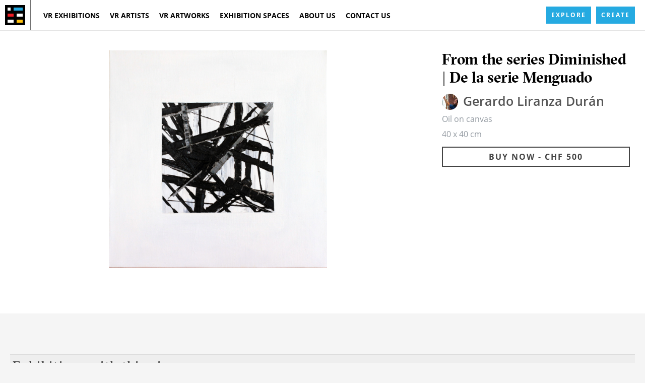

--- FILE ---
content_type: text/html; charset=utf-8
request_url: https://vrallart.com/artworks/from_the_series_diminished-de_la_serie_menguado-1/
body_size: 23090
content:
<!DOCTYPE html>
<html lang="en" prefix="og: http://ogp.me/ns#">
  <head>
    <link href="/js/froogaloop2.min.js" as="script" rel="preload"/>
    <link href="/fonts/fonts.css" as="style" rel="preload"/>
		<title data-react-helmet="true">From the series Diminished | De la serie Menguado - Art in VR</title>
		<link rel="icon" href="/favicon.ico" sizes="16x16" />
		<link rel="mask-icon" href="/img/vr_all_art-2-black.jpg" />
		<link rel="apple-touch-icon" href="/icons/android/logo192x192.png" />
		<link data-react-helmet="true" rel="canonical" href="https://vrallart.com/artworks/from_the_series_diminished-de_la_serie_menguado-1/"/>
		<meta name="viewport" content="width=device-width, initial-scale=1.0"/>
		<meta name="fragment" content="!" />
		<meta name="author" content="VR-All-Art" />
		<meta name="msapplication-TileColor" content="#e37d3d" />
		<meta name="msapplication-TileImage" content="/img/vr_all_art-2-black.jpg" />
		<meta name="theme-color" content="#ffffff" />
		<meta name="apple-mobile-web-app-status-bar" content="#ffffff" />
		<meta data-react-helmet="true" name="description" content="Experience art in virtual reality"/><meta data-react-helmet="true" name="keywords" content="vrallart, vr-all-art, exhibitions, exhibitions, art, vr, art, virutal, reality, augmented, artists, galleries, collectors, museums, blockchain"/><meta data-react-helmet="true" property="og:title" content="From the series Diminished | De la serie Menguado - Art in VR"/><meta data-react-helmet="true" property="og:site_name" content="VR-All-Art"/><meta data-react-helmet="true" property="og:type" content="website"/><meta data-react-helmet="true" property="og:image" content="https://content.vrallart.com/files/artPiecesPreview/cut/regular_LW/from_the_series_diminished-de_la_serie_menguado-1.jpg"/><meta data-react-helmet="true" property="og:image:alt" content="VR-All-Art"/><meta data-react-helmet="true" property="og:url" content="https://vrallart.com/artworks/from_the_series_diminished-de_la_serie_menguado-1/"/><meta data-react-helmet="true" property="og:description" content="Experience art in virtual reality"/><meta data-react-helmet="true" property="twitter:card" content="summary_large_image"/><meta data-react-helmet="true" property="twitter:title" content="From the series Diminished | De la serie Menguado - Art in VR"/><meta data-react-helmet="true" property="twitter:image" content="https://content.vrallart.com/files/artPiecesPreview/cut/regular_LW/from_the_series_diminished-de_la_serie_menguado-1.jpg"/><meta data-react-helmet="true" property="twitter:description" content="Experience art in virtual reality"/>
    <script type='text/javascript' src='/app.client.js' defer='defer'></script>
<script type='text/javascript' src='/vendor.chunk.js' defer='defer'></script>
<script type='text/javascript' src='/main.chunk.js' defer='defer'></script>
    <meta name="robots" content="index,follow" />
    <style id="css" type="text/css">*{margin:0;padding:0;-webkit-box-sizing:border-box;box-sizing:border-box;position:relative;font-family:"Open Sans"}.max-width{max-width:1920px;margin:0 auto}h1,h2,h3,h4,h5,h6{font-family:GT-Sectra;width:100%}h1:after,h1:before,h2:after,h2:before,h3:after,h3:before,h4:after,h4:before,h5:after,h5:before,h6:after,h6:before{font-family:GT-Sectra}img{width:100%;height:auto}.broken-image,.missing-image{padding:30%;-webkit-box-shadow:inset 0 0 25px 10px rgba(128,128,128,.1);box-shadow:inset 0 0 25px 10px rgba(128,128,128,.1);opacity:.6}.img-wrap{width:100%;height:auto}.svg-wrap{display:-ms-flexbox;display:flex;-ms-flex-align:center;align-items:center;-ms-flex-pack:center;justify-content:center}.svg-wrap svg{height:100%;width:100%;max-height:30px}body{background-color:#f5f5f5}section{width:100%;display:-ms-flexbox;display:flex;-ms-flex-direction:column;flex-direction:column;-ms-flex-pack:center;justify-content:center;position:relative;text-align:center;padding:80px 0}section.not-found{min-height:600px}section.white-section{background-color:#fff}section.main-section{height:60vh;border-bottom:10px solid #222}.page-wrap{min-height:100vh;position:relative;overflow:hidden;padding-top:60px}.box-content{max-width:1280px;width:100%;margin:0 auto;padding:0 20px;min-height:80px;display:-ms-flexbox;display:flex;-ms-flex-direction:column;flex-direction:column;-ms-flex-pack:center;justify-content:center}.box-content.small-box{max-width:920px}a{text-decoration:none;color:inherit}blockquote{font-style:italic;border-left:5px solid #6f6f6f;padding-left:20px;margin-left:20px}.flex-boxes{display:-ms-flexbox;display:flex;-ms-flex-direction:row;flex-direction:row;-ms-flex-pack:start;justify-content:flex-start;-ms-flex-align:stretch;align-items:stretch;width:100%}.flex-boxes.space-between{-ms-flex-pack:justify;justify-content:space-between}@media screen and (max-width:920px){.flex-boxes{-ms-flex-wrap:wrap;flex-wrap:wrap}}.row{margin-left:-10px;margin-right:-10px;width:auto;-ms-flex-wrap:wrap;flex-wrap:wrap}.col-2{-ms-flex:0 0 50%;flex:0 0 50%;max-width:50%;padding-left:10px;padding-right:10px;margin-bottom:20px}@media screen and (max-width:620px){.col-2{-ms-flex:0 0 100%;flex:0 0 100%;max-width:100%}}.col-3{-ms-flex:0 0 33.3333%;flex:0 0 33.3333%;max-width:33.3333%;padding-left:10px;padding-right:10px;margin-bottom:20px}@media screen and (max-width:920px){.col-3{-ms-flex:0 0 50%;flex:0 0 50%;max-width:50%}}@media screen and (max-width:620px){.col-3{-ms-flex:0 0 100%;flex:0 0 100%;max-width:100%}}.col-4{-ms-flex:0 0 25%;flex:0 0 25%;max-width:25%;padding-left:10px;padding-right:10px;margin-bottom:20px}@media screen and (max-width:920px){.col-4{-ms-flex:0 0 50%;flex:0 0 50%;max-width:50%}}@media screen and (max-width:620px){.col-4{-ms-flex:0 0 100%;flex:0 0 100%;max-width:100%}}.col-5{-ms-flex:0 0 20%;flex:0 0 20%;max-width:20%;padding-left:10px;padding-right:10px;margin-bottom:20px}@media screen and (max-width:920px){.col-5{-ms-flex:0 0 50%;flex:0 0 50%;max-width:50%}}.col-6{-ms-flex:0 0 50%;flex:0 0 50%;max-width:50%;padding-left:10px;padding-right:10px;margin-bottom:20px}@media screen and (max-width:920px){.col-6{-ms-flex:0 0 50%;flex:0 0 50%;max-width:50%}}@media screen and (max-width:620px){.col-6{-ms-flex:0 0 100%;flex:0 0 100%;max-width:100%}}.col-12{-ms-flex:0 0 100%;flex:0 0 100%;max-width:100%;padding-left:10px;padding-right:10px;margin-bottom:20px}.onesignal-bell-svg circle{fill:#25aae1!important}.heading-box{display:-ms-flexbox;display:flex;-ms-flex-direction:column;flex-direction:column;-ms-flex-pack:center;justify-content:center;-ms-flex-align:center;align-items:center;padding-top:50px;padding-bottom:0;-ms-flex:1;flex:1}.heading-box .heading{max-width:870px}.heading-box .heading h1{font-family:"Open Sans";letter-spacing:4px;font-weight:700;font-size:2.4em;line-height:1.2;margin-left:0;text-align:center;padding:10px 20px;color:#272727;text-transform:uppercase;background-color:#fff}@media screen and (max-width:620px){.heading-box .heading h1{font-size:1.5em;padding:10px 15px;letter-spacing:3px}}.heading-box .heading h2{font-family:GT-Sectra;padding:10px 20px;font-size:1.4em;line-height:1.4em;letter-spacing:2px;font-weight:100;background-color:#272727;color:#fff}@media screen and (max-width:620px){.heading-box .heading h2{font-size:1.05em;text-align:center;letter-spacing:1px;padding:10px 15px;font-weight:400}}.heading-box .btn-animated{margin:20px auto;max-width:300px;width:100%}.heading-box .btn-cta{margin-top:0;padding:11px 20px}@media screen and (max-width:620px){.heading-box{padding-top:20px}}.form-response{text-align:center;padding-top:20px;height:20px}.form-response.error{color:#ed1c24}.form-response:empty{padding:0}.error-message{display:-ms-flexbox;display:flex;width:100%;-ms-flex-align:center;align-items:center;-ms-flex-pack:center;justify-content:center;min-height:350px;text-transform:uppercase;letter-spacing:3px;font-weight:600;color:#ed1c24}.no-data{text-align:center;width:100%}.logo-open-call{width:150px;padding-bottom:50px;margin:auto}.section-devider{background:#000;color:#fff;text-align:center;text-transform:uppercase;padding:30px 0;width:100%;margin-bottom:80px;margin-top:-80px}.section-devider h2{display:-ms-flexbox;display:flex;width:100%;-ms-flex-pack:center;justify-content:center;-ms-flex-align:center;align-items:center;text-align:center;letter-spacing:5px;font-weight:100}.section-devider h2:after,.section-devider h2:before{content:"";width:10%;margin:auto;height:2px;background-color:rgba(255,255,255,.9);-ms-flex:1 0 30px;flex:1 0 30px}.section-devider h2:before{margin-right:30px}.section-devider h2:after{margin-left:30px}.section-header{width:80%;text-align:center;margin:auto;margin-bottom:50px}.section-header span{text-transform:uppercase;font-size:1.1em;letter-spacing:5px;font-weight:500;color:#555;font-family:GT-Sectra}.section-header span:after{content:"";max-width:100px;margin:20px auto 10px auto;display:block;border-top:1px solid #000}.section-header h1{color:#444;text-transform:capitalize;letter-spacing:2px;font-weight:500;font-size:2.3em;text-align:center;margin-bottom:20px}@media screen and (max-width:620px){.section-header h1{font-size:2em}}.section-header h2{color:#444;letter-spacing:2px;font-weight:500;font-size:2.3em;text-align:center;margin-bottom:20px}@media screen and (max-width:620px){.section-header h2{font-size:2em}}.section-header .subline{color:#777;text-align:center;letter-spacing:1px;margin-top:10px;margin-bottom:0;font-weight:400;font-size:1em;font-family:"Open Sans"}@media screen and (max-width:620px){.section-header .subline{font-size:1em}}.section-header .subline span{display:block}.section-header label{margin:auto;color:#555;letter-spacing:1px}.section-header p{font-size:1em;text-align:center;width:100%;margin-top:20px;color:#555;letter-spacing:1px}.section-header .btn-animated{max-width:200px;margin:auto;margin-top:50px}.featured-header{background-color:#eee;border-top:2px solid #ddd;border-bottom:2px solid #ddd;padding:10px 5px;margin-bottom:25px;width:100%}.featured-header h2,.featured-header h3{color:#444;font-size:24px;text-align:left;font-weight:500;letter-spacing:2px;font-family:GT-Sectra;line-height:1}.page-wrap section .background{position:absolute;top:0;left:0;right:0;z-index:-1;min-width:100%;min-height:100%;-webkit-user-select:none;-moz-user-select:none;-ms-user-select:none;user-select:none;background-size:cover;background-position:center;background-repeat:no-repeat}.page-wrap section .background.background-under-development{background-image:url(/img/background-under-development.png)}.page-wrap section .background.background-not-found{background-image:url(/img/background-not-found.jpg);background-position:bottom}.page-wrap section .background.background-offline{background-image:url(/img/background-offline.png);background-position:center;background-size:25%}.page-wrap .split-boxes{display:-ms-flexbox;display:flex;-ms-flex-direction:row;flex-direction:row}.page-wrap .split-boxes.reverse{-ms-flex-direction:row-reverse;flex-direction:row-reverse}@media screen and (max-width:920px){.page-wrap .split-boxes,.page-wrap .split-boxes.reverse{-ms-flex-direction:column;flex-direction:column}.page-wrap .split-boxes .split-text-box,.page-wrap .split-boxes.reverse .split-text-box{margin-top:60px}}.page-wrap .split-boxes .split-asset-box{padding:0 10px 0 10px;-ms-flex-preferred-size:50%;flex-basis:50%}.page-wrap .split-boxes .split-text-box{padding:0 60px 0 150px;-ms-flex-preferred-size:50%;flex-basis:50%;text-align:left}@media screen and (max-width:1280px){.page-wrap .split-boxes .split-text-box{padding:0 15px}}.page-wrap .split-boxes .split-text-box h2{font-size:1.8em;margin-bottom:30px;letter-spacing:2px;font-weight:500}.page-wrap .split-boxes .split-text-box h3{font-size:1.2em;margin-bottom:30px}.page-wrap .split-boxes .split-text-box .flex-text-rows{display:-ms-flexbox;display:flex;-ms-flex-direction:column;flex-direction:column}.page-wrap .split-boxes .split-text-box .flex-text-rows .text-element{margin-bottom:30px}.page-wrap .split-boxes .split-text-box .flex-text-rows .text-element h4{font-size:1em;margin-bottom:15px}.page-wrap .split-boxes .split-text-box p{text-align:justify;margin-bottom:10px;letter-spacing:.5px;line-height:1.5em}.page-wrap .split-boxes .split-text-box .btn-animated{margin-top:30px}.page-wrap .call-to-action{max-width:200px;margin:0 auto}.page-wrap .subnav-link{padding:5px 20px;font-weight:600;text-transform:uppercase;letter-spacing:1px;color:#444}.page-wrap .subnav-link:first-child{padding-left:0}@media screen and (max-width:620px){.page-wrap .subnav-link:first-child{padding:5px 20px}}.page-wrap .subnav-link:hover{opacity:.8}.page-wrap .subnav-link:hover span:after{-webkit-transform:scaleX(1);transform:scaleX(1);opacity:.6;-webkit-transition:opacity .5s ease-in-out,-webkit-transform .3s ease-in-out;transition:opacity .5s ease-in-out,-webkit-transform .3s ease-in-out;transition:transform .3s ease-in-out,opacity .5s ease-in-out;transition:transform .3s ease-in-out,opacity .5s ease-in-out,-webkit-transform .3s ease-in-out}.page-wrap .subnav-link.subnav-link-selected span:after{-webkit-transform:scaleX(1);transform:scaleX(1);opacity:1}.page-wrap .subnav-link span:after{content:"";position:absolute;display:block;bottom:-3px;width:100%;height:2px;background:#444;-webkit-transform:scaleX(0);transform:scaleX(0);-webkit-transition:opacity .3s ease-in-out,-webkit-transform .3s ease-in-out;transition:opacity .3s ease-in-out,-webkit-transform .3s ease-in-out;transition:transform .3s ease-in-out,opacity .3s ease-in-out;transition:transform .3s ease-in-out,opacity .3s ease-in-out,-webkit-transform .3s ease-in-out}@media screen and (max-width:620px){.page-wrap .subnav-link{display:-ms-flexbox;display:flex;-ms-flex-align:center;align-items:center;-ms-flex-pack:center;justify-content:center}}.page-wrap .section-element-grid{width:100%;margin:50px auto;display:grid;grid-template-columns:50% 50%;grid-row-gap:30px;justify-items:center;position:relative}.page-wrap p{width:100%}.card-box-title{margin:0 auto 40px auto;padding:20px;letter-spacing:1px}.card-box-post-paragraph{margin-top:20px}.youtube-embed-wrapper{margin:50px auto}.masonry{display:-ms-flexbox;display:flex;margin-left:-30px;width:auto}.masonry-column{padding-left:30px;background-clip:padding-box}.masonry-column>div{margin-bottom:20px}.is-loading{height:100%;background-color:#ebebeb;background-repeat:no-repeat;background-position:center;background-image:url(/img/loading.gif);min-height:100px}.is-loading img{visibility:hidden}.stakeholders-wrap section:nth-child(even){background-color:#eee}.card-box{-ms-flex-align:center;align-items:center;padding:40px;max-width:30%;-webkit-box-shadow:0 2px 10px 0 #0002;box-shadow:0 2px 10px 0 #0002;margin-bottom:50px;background-color:#fff;overflow:hidden}.card-box h3{font-size:1.6em;border-bottom:2px solid #d8d9da;width:auto;padding:10px 10px 20px 10px;margin-bottom:20px;letter-spacing:3px;font-weight:700}.card-box h4{font-weight:400;letter-spacing:4px}.card-box p{letter-spacing:.5px;line-height:1.5em;margin-bottom:30px}.card-box img{width:100px;height:100px;background-color:#eee;border-radius:50%;margin-bottom:30px;padding:10px}.flex-element{max-width:300px}@media screen and (max-width:1250px){.flex-element{max-width:250px}}@media screen and (max-width:1150px){.flex-element{max-width:200px}}.card-box,.flex-element{display:-ms-flexbox;display:flex;-ms-flex-direction:column;flex-direction:column;-webkit-user-select:none;-moz-user-select:none;-ms-user-select:none;user-select:none}@media screen and (max-width:920px){.card-box,.flex-element{max-width:350px;margin-bottom:30px}.card-box .text-element,.flex-element .text-element{margin-bottom:10px}}.text-element{margin-bottom:20px;display:-ms-flexbox;display:flex;-ms-flex-direction:column;flex-direction:column;-ms-flex-pack:start;justify-content:flex-start;-ms-flex:1;flex:1;background-color:#fff}.text-element h3,.text-element h4,.text-element p,.text-element span{margin-bottom:5px;text-align:left}.text-element h3,.text-element h4{font-family:GT-Sectra;font-weight:500;color:#444}.text-element h3{font-size:1.9em;letter-spacing:1px}.text-element h4{font-size:1.2em;letter-spacing:.5px}.text-element span{display:-ms-flexbox;display:flex;width:100%}.text-element p{color:#444;font-size:.85em;letter-spacing:1px}.selected-submenu{border-bottom:3px solid #222}.table{display:-ms-flexbox;display:flex;-ms-flex-direction:column;flex-direction:column;margin:auto}.table .table-row{display:-ms-flexbox;display:flex;-ms-flex-align:center;align-items:center;-ms-flex-pack:justify;justify-content:space-between;width:100%;margin:auto}.see-more{font-size:1em;color:#444;letter-spacing:2px;font-weight:600;text-transform:uppercase;margin-left:auto;border-bottom:2px solid transparent;-ms-flex-negative:0;flex-shrink:0}.see-more:hover{border-bottom:2px solid #444;opacity:.8}.d-flex{display:-ms-flexbox;display:flex}.blur{-webkit-filter:blur(5px);filter:blur(5px);margin:-10px}.btn-animated{position:relative;border:2px solid #444;color:#444;background-color:rgba(255,255,255,.6);height:auto;font-size:1em;padding:10px 20px;line-height:1;letter-spacing:2px;text-transform:uppercase;text-align:center;font-weight:700;-webkit-user-select:none;-moz-user-select:none;-ms-user-select:none;user-select:none;outline:0;cursor:pointer;-webkit-transition:-webkit-transform .2s ease-in-out;transition:-webkit-transform .2s ease-in-out;transition:transform .2s ease-in-out;transition:transform .2s ease-in-out,-webkit-transform .2s ease-in-out;z-index:1;text-decoration:none;display:block}@media screen and (max-width:620px){.btn-animated{line-height:1.5}}.btn-animated.invert{border:2px solid #fff;color:#fff;background:0 0}.btn-animated.invert:after{background-color:rgba(255,255,255,.2)}.btn-animated.dot-wrap{display:-ms-flexbox;display:flex;-ms-flex-pack:center;justify-content:center;width:100%}.btn-animated.dot-wrap span{background-color:#000!important}.btn-animated:after{content:"";position:absolute;z-index:-1;top:0;left:0;bottom:0;right:0;width:100%;height:100%;-webkit-transition:-webkit-transform .2s ease-in-out;transition:-webkit-transform .2s ease-in-out;transition:transform .2s ease-in-out;transition:transform .2s ease-in-out,-webkit-transform .2s ease-in-out;-webkit-transform:scaleX(0);transform:scaleX(0);background-color:rgba(68,68,68,.1);opacity:.8;cursor:pointer}.btn-animated:active,.btn-animated:focus,.btn-animated:hover{outline:0;-webkit-box-shadow:inset 0 0 1px 1px rgba(68,68,68,.1);box-shadow:inset 0 0 1px 1px rgba(68,68,68,.1)}.btn-animated:active:after,.btn-animated:focus:after,.btn-animated:hover:after{-webkit-transform:scaleX(1);transform:scaleX(1)}.btn-animated:active{-webkit-box-shadow:0 0 1px 1px rgba(68,68,68,.1);box-shadow:0 0 1px 1px rgba(68,68,68,.1)}.btn-animated.btn-blue{background-color:#25aae1;color:#fff;border:0;padding:13px 20px}.btn-animated.btn-blue:active,.btn-animated.btn-blue:focus,.btn-animated.btn-blue:hover{-webkit-box-shadow:none;box-shadow:none}.btn-animated a{color:#444}.btn-center{max-width:300px;margin:auto}.header__Header_1qmKo{width:100%;background-color:#fff;-webkit-box-shadow:0 0 1px 1px rgba(0,0,0,.1);box-shadow:0 0 1px 1px rgba(0,0,0,.1);position:fixed;top:0;left:0;right:0;z-index:999;-webkit-user-select:none;-moz-user-select:none;-ms-user-select:none;user-select:none}@media screen and (max-width:920px){.header__Header_1qmKo{-webkit-box-shadow:none;box-shadow:none;z-index:1000}}.header-wrap__Header_y_0Bm{min-height:60px;max-width:1280px;margin:auto}.header-content-wrap__Header_2W7iV{display:-ms-flexbox;display:flex;-ms-flex-direction:row;flex-direction:row;background-color:#fff}@media screen and (max-width:920px){.header-content-wrap__Header_2W7iV{-webkit-box-shadow:0 1px 1px 1px rgba(0,0,0,.1);box-shadow:0 1px 1px 1px rgba(0,0,0,.1)}}.header-content-wrap__Header_2W7iV .header-logo__Header_2I06N{display:-ms-flexbox;display:flex;-ms-flex-align:center;align-items:center;-ms-flex-pack:center;justify-content:center;padding:10px;border-right:1px solid #6f6f6f;width:61px;height:60px}.top-header__Header_fZNSs{width:100%;background-color:#000}.navigation__Navigation_TM9T5{display:-ms-flexbox;display:flex;-ms-flex-direction:row;flex-direction:row;width:100%;background-color:#fff}.navigation__Navigation_TM9T5 .navigation-wrap__Navigation_3H8LI{list-style:none;display:-ms-flexbox;display:flex;-ms-flex-direction:row;flex-direction:row;-ms-flex-pack:start;justify-content:flex-start;-ms-flex:1;flex:1;-ms-flex-align:center;align-items:center;min-height:60px;padding:0 15px}.navigation__Navigation_TM9T5 .navigation-wrap__Navigation_3H8LI.show__Navigation_2oQAA{visibility:visible;-webkit-transform:translateY(90px);transform:translateY(90px)}@media screen and (max-width:920px){.navigation__Navigation_TM9T5 .navigation-wrap__Navigation_3H8LI .nav-item__Navigation_1R24M{width:100%}}.navigation__Navigation_TM9T5 .open-call-wrap__Navigation_1QK5G{display:-ms-flexbox;display:flex;-ms-flex-align:center;align-items:center;margin-left:auto}@media screen and (max-width:920px){.navigation__Navigation_TM9T5 .open-call-wrap__Navigation_1QK5G{display:none}}@media screen and (max-width:1280px){.navigation__Navigation_TM9T5 .open-call-wrap__Navigation_1QK5G .open-call-item__Navigation_1WVmu a{padding:5px}.navigation__Navigation_TM9T5 .open-call-wrap__Navigation_1QK5G .open-call-item__Navigation_1WVmu .open-call__Navigation_2CXXt{padding:10px}}.navigation__Navigation_TM9T5 .open-call-wrap__Navigation_1QK5G .covid__Navigation_3_cc6{color:#777;font-weight:500;font-size:.9em;letter-spacing:.5px}.navigation__Navigation_TM9T5 .open-call-wrap__Navigation_1QK5G .covid__Navigation_3_cc6:after{content:none}@media screen and (max-width:1280px){.navigation__Navigation_TM9T5 .open-call-wrap__Navigation_1QK5G .covid__Navigation_3_cc6{display:none}}.navigation__Navigation_TM9T5 .open-call-wrap__Navigation_1QK5G a{display:-ms-flexbox;display:flex}.navigation__Navigation_TM9T5 .open-call-wrap__Navigation_1QK5G a .open-call__Navigation_2CXXt{margin:auto 0;white-space:nowrap;padding:10px}@media screen and (max-width:1280px){.navigation__Navigation_TM9T5 .open-call-wrap__Navigation_1QK5G a .open-call__Navigation_2CXXt{font-size:.8em;line-height:1.3em;padding:13px 10px}}.navigation__Navigation_TM9T5 .nav-bars-wrap__Navigation_26BaL{display:none;height:60px;width:60px;-ms-flex-direction:column;flex-direction:column;color:#555;cursor:pointer}.navigation__Navigation_TM9T5 .nav-bars-wrap__Navigation_26BaL .nav-bars__Navigation_3wE4a .icon-bar__Navigation_1H-Pj{display:block;width:25px;height:3px;border-radius:1px;background-color:#555;margin-bottom:5px}.navigation__Navigation_TM9T5 .nav-bars-wrap__Navigation_26BaL .nav-bars__Navigation_3wE4a span{font-size:10px;font-weight:700;text-transform:uppercase;margin-top:4px}.navigation__Navigation_TM9T5 .nav-bars-wrap__Navigation_26BaL span{font-size:.6em;font-weight:700;text-transform:uppercase}.open-call-mobile__Navigation_rdNDI{display:none}@media screen and (max-width:1024px){.navigation__Navigation_TM9T5{-ms-flex-pack:end;justify-content:flex-end;-webkit-box-shadow:0 1px 1px 1px rgba(0,0,0,.1);box-shadow:0 1px 1px 1px rgba(0,0,0,.1)}.navigation__Navigation_TM9T5 .navigation-wrap__Navigation_3H8LI{visibility:hidden;position:fixed;-webkit-transform:translateY(-300px);transform:translateY(-300px);top:0;left:0;right:0;-ms-flex-direction:column;flex-direction:column;width:100%;background:#fff;-webkit-box-shadow:0 1px 1px 1px rgba(0,0,0,.1);box-shadow:0 1px 1px 1px rgba(0,0,0,.1);z-index:-1;-webkit-transition:visibility .3s ease-in-out,-webkit-transform .3s ease-in-out;transition:visibility .3s ease-in-out,-webkit-transform .3s ease-in-out;transition:transform .3s ease-in-out,visibility .3s ease-in-out;transition:transform .3s ease-in-out,visibility .3s ease-in-out,-webkit-transform .3s ease-in-out;padding:10px 0}.navigation__Navigation_TM9T5 .nav-bars-wrap__Navigation_26BaL{display:-ms-flexbox;display:flex;-ms-flex-align:center;align-items:center;-ms-flex-pack:center;justify-content:center;border-left:1px solid #6f6f6f}.navigation__Navigation_TM9T5 .open-call-wrap__Navigation_1QK5G{display:none}.navigation__Navigation_TM9T5 .close__Navigation_qYXmn{display:block;z-index:-2}.open-call-mobile__Navigation_rdNDI{display:-ms-flexbox;display:flex;-ms-flex-pack:center;justify-content:center;-ms-flex-align:center;align-items:center;-ms-flex-wrap:wrap;flex-wrap:wrap;width:100%}}@media screen and (max-width:620px){.open-call-mobile__Navigation_rdNDI .nav-item__Navigation_1R24M a{padding:5px}.open-call-mobile__Navigation_rdNDI .open-call-mobile-item__Navigation_39cze{padding:6px 10px}}.close__Navigation_qYXmn{display:none;position:fixed;top:0;left:0;bottom:0;right:0;width:100%;height:100%}.nav-link__NavigationItem_2ZesV{display:-ms-flexbox;display:flex;-ms-flex-pack:center;justify-content:center;-ms-flex-align:center;align-items:center;min-height:60px;padding:5px 10px;color:#000;text-decoration:none;font-weight:700;text-transform:uppercase;font-size:.9em;-webkit-user-drag:none}@media screen and (max-width:1024px){.nav-link__NavigationItem_2ZesV{display:-ms-flexbox;display:flex;-ms-flex-pack:center;justify-content:center;padding:10px;min-height:unset}}.nav-link__NavigationItem_2ZesV span{-ms-flex-item-align:center;align-self:center;position:relative;white-space:nowrap}.nav-link__NavigationItem_2ZesV span:after{content:"";position:absolute;display:block;bottom:-7px;width:100%;height:2px;background:#000;-webkit-transform:scaleX(0);transform:scaleX(0);-webkit-transition:-webkit-transform .3s ease-in-out;transition:-webkit-transform .3s ease-in-out;transition:transform .3s ease-in-out;transition:transform .3s ease-in-out,-webkit-transform .3s ease-in-out}.nav-link__NavigationItem_2ZesV:hover{opacity:.8}.nav-link__NavigationItem_2ZesV:hover span:after{-webkit-transform:scaleX(1);transform:scaleX(1);opacity:.6;-webkit-transition:opacity .5s ease-in-out,-webkit-transform .3s ease-in-out;transition:opacity .5s ease-in-out,-webkit-transform .3s ease-in-out;transition:transform .3s ease-in-out,opacity .5s ease-in-out;transition:transform .3s ease-in-out,opacity .5s ease-in-out,-webkit-transform .3s ease-in-out}.nav-link__NavigationItem_2ZesV.selected__NavigationItem_2utGQ span:after{-webkit-transform:scaleX(1);transform:scaleX(1)}*{margin:0;padding:0;-webkit-box-sizing:border-box;box-sizing:border-box;position:relative;font-family:"Open Sans"}.max-width{max-width:1920px;margin:0 auto}h1,h2,h3,h4,h5,h6{font-family:GT-Sectra;width:100%}h1:after,h1:before,h2:after,h2:before,h3:after,h3:before,h4:after,h4:before,h5:after,h5:before,h6:after,h6:before{font-family:GT-Sectra}img{width:100%;height:auto}.broken-image,.missing-image{padding:30%;-webkit-box-shadow:inset 0 0 25px 10px rgba(128,128,128,.1);box-shadow:inset 0 0 25px 10px rgba(128,128,128,.1);opacity:.6}.img-wrap{width:100%;height:auto}.svg-wrap{display:-ms-flexbox;display:flex;-ms-flex-align:center;align-items:center;-ms-flex-pack:center;justify-content:center}.svg-wrap svg{height:100%;width:100%;max-height:30px}body{background-color:#f5f5f5}section{width:100%;display:-ms-flexbox;display:flex;-ms-flex-direction:column;flex-direction:column;-ms-flex-pack:center;justify-content:center;position:relative;text-align:center;padding:80px 0}section.not-found{min-height:600px}section.white-section{background-color:#fff}section.main-section{height:60vh;border-bottom:10px solid #222}.page-wrap{min-height:100vh;position:relative;overflow:hidden;padding-top:60px}.box-content{max-width:1280px;width:100%;margin:0 auto;padding:0 20px;min-height:80px;display:-ms-flexbox;display:flex;-ms-flex-direction:column;flex-direction:column;-ms-flex-pack:center;justify-content:center}.box-content.small-box{max-width:920px}a{text-decoration:none;color:inherit}blockquote{font-style:italic;border-left:5px solid #6f6f6f;padding-left:20px;margin-left:20px}.flex-boxes{display:-ms-flexbox;display:flex;-ms-flex-direction:row;flex-direction:row;-ms-flex-pack:start;justify-content:flex-start;-ms-flex-align:stretch;align-items:stretch;width:100%}.flex-boxes.space-between{-ms-flex-pack:justify;justify-content:space-between}@media screen and (max-width:920px){.flex-boxes{-ms-flex-wrap:wrap;flex-wrap:wrap}}.row{margin-left:-10px;margin-right:-10px;width:auto;-ms-flex-wrap:wrap;flex-wrap:wrap}.col-2{-ms-flex:0 0 50%;flex:0 0 50%;max-width:50%;padding-left:10px;padding-right:10px;margin-bottom:20px}@media screen and (max-width:620px){.col-2{-ms-flex:0 0 100%;flex:0 0 100%;max-width:100%}}.col-3{-ms-flex:0 0 33.3333%;flex:0 0 33.3333%;max-width:33.3333%;padding-left:10px;padding-right:10px;margin-bottom:20px}@media screen and (max-width:920px){.col-3{-ms-flex:0 0 50%;flex:0 0 50%;max-width:50%}}@media screen and (max-width:620px){.col-3{-ms-flex:0 0 100%;flex:0 0 100%;max-width:100%}}.col-4{-ms-flex:0 0 25%;flex:0 0 25%;max-width:25%;padding-left:10px;padding-right:10px;margin-bottom:20px}@media screen and (max-width:920px){.col-4{-ms-flex:0 0 50%;flex:0 0 50%;max-width:50%}}@media screen and (max-width:620px){.col-4{-ms-flex:0 0 100%;flex:0 0 100%;max-width:100%}}.col-5{-ms-flex:0 0 20%;flex:0 0 20%;max-width:20%;padding-left:10px;padding-right:10px;margin-bottom:20px}@media screen and (max-width:920px){.col-5{-ms-flex:0 0 50%;flex:0 0 50%;max-width:50%}}.col-6{-ms-flex:0 0 50%;flex:0 0 50%;max-width:50%;padding-left:10px;padding-right:10px;margin-bottom:20px}@media screen and (max-width:920px){.col-6{-ms-flex:0 0 50%;flex:0 0 50%;max-width:50%}}@media screen and (max-width:620px){.col-6{-ms-flex:0 0 100%;flex:0 0 100%;max-width:100%}}.col-12{-ms-flex:0 0 100%;flex:0 0 100%;max-width:100%;padding-left:10px;padding-right:10px;margin-bottom:20px}.onesignal-bell-svg circle{fill:#25aae1!important}.heading-box{display:-ms-flexbox;display:flex;-ms-flex-direction:column;flex-direction:column;-ms-flex-pack:center;justify-content:center;-ms-flex-align:center;align-items:center;padding-top:50px;padding-bottom:0;-ms-flex:1;flex:1}.heading-box .heading{max-width:870px}.heading-box .heading h1{font-family:"Open Sans";letter-spacing:4px;font-weight:700;font-size:2.4em;line-height:1.2;margin-left:0;text-align:center;padding:10px 20px;color:#272727;text-transform:uppercase;background-color:#fff}@media screen and (max-width:620px){.heading-box .heading h1{font-size:1.5em;padding:10px 15px;letter-spacing:3px}}.heading-box .heading h2{font-family:GT-Sectra;padding:10px 20px;font-size:1.4em;line-height:1.4em;letter-spacing:2px;font-weight:100;background-color:#272727;color:#fff}@media screen and (max-width:620px){.heading-box .heading h2{font-size:1.05em;text-align:center;letter-spacing:1px;padding:10px 15px;font-weight:400}}.heading-box .btn-animated{margin:20px auto;max-width:300px;width:100%}.heading-box .btn-cta{margin-top:0;padding:11px 20px}@media screen and (max-width:620px){.heading-box{padding-top:20px}}.form-response{text-align:center;padding-top:20px;height:20px}.form-response.error{color:#ed1c24}.form-response:empty{padding:0}.error-message{display:-ms-flexbox;display:flex;width:100%;-ms-flex-align:center;align-items:center;-ms-flex-pack:center;justify-content:center;min-height:350px;text-transform:uppercase;letter-spacing:3px;font-weight:600;color:#ed1c24}.no-data{text-align:center;width:100%}.logo-open-call{width:150px;padding-bottom:50px;margin:auto}.section-devider{background:#000;color:#fff;text-align:center;text-transform:uppercase;padding:30px 0;width:100%;margin-bottom:80px;margin-top:-80px}.section-devider h2{display:-ms-flexbox;display:flex;width:100%;-ms-flex-pack:center;justify-content:center;-ms-flex-align:center;align-items:center;text-align:center;letter-spacing:5px;font-weight:100}.section-devider h2:after,.section-devider h2:before{content:"";width:10%;margin:auto;height:2px;background-color:rgba(255,255,255,.9);-ms-flex:1 0 30px;flex:1 0 30px}.section-devider h2:before{margin-right:30px}.section-devider h2:after{margin-left:30px}.section-header{width:80%;text-align:center;margin:auto;margin-bottom:50px}.section-header span{text-transform:uppercase;font-size:1.1em;letter-spacing:5px;font-weight:500;color:#555;font-family:GT-Sectra}.section-header span:after{content:"";max-width:100px;margin:20px auto 10px auto;display:block;border-top:1px solid #000}.section-header h1{color:#444;text-transform:capitalize;letter-spacing:2px;font-weight:500;font-size:2.3em;text-align:center;margin-bottom:20px}@media screen and (max-width:620px){.section-header h1{font-size:2em}}.section-header h2{color:#444;letter-spacing:2px;font-weight:500;font-size:2.3em;text-align:center;margin-bottom:20px}@media screen and (max-width:620px){.section-header h2{font-size:2em}}.section-header .subline{color:#777;text-align:center;letter-spacing:1px;margin-top:10px;margin-bottom:0;font-weight:400;font-size:1em;font-family:"Open Sans"}@media screen and (max-width:620px){.section-header .subline{font-size:1em}}.section-header .subline span{display:block}.section-header label{margin:auto;color:#555;letter-spacing:1px}.section-header p{font-size:1em;text-align:center;width:100%;margin-top:20px;color:#555;letter-spacing:1px}.section-header .btn-animated{max-width:200px;margin:auto;margin-top:50px}.featured-header{background-color:#eee;border-top:2px solid #ddd;border-bottom:2px solid #ddd;padding:10px 5px;margin-bottom:25px;width:100%}.featured-header h2,.featured-header h3{color:#444;font-size:24px;text-align:left;font-weight:500;letter-spacing:2px;font-family:GT-Sectra;line-height:1}.page-wrap section .background{position:absolute;top:0;left:0;right:0;z-index:-1;min-width:100%;min-height:100%;-webkit-user-select:none;-moz-user-select:none;-ms-user-select:none;user-select:none;background-size:cover;background-position:center;background-repeat:no-repeat}.page-wrap section .background.background-under-development{background-image:url(/img/background-under-development.png)}.page-wrap section .background.background-not-found{background-image:url(/img/background-not-found.jpg);background-position:bottom}.page-wrap section .background.background-offline{background-image:url(/img/background-offline.png);background-position:center;background-size:25%}.page-wrap .split-boxes{display:-ms-flexbox;display:flex;-ms-flex-direction:row;flex-direction:row}.page-wrap .split-boxes.reverse{-ms-flex-direction:row-reverse;flex-direction:row-reverse}@media screen and (max-width:920px){.page-wrap .split-boxes,.page-wrap .split-boxes.reverse{-ms-flex-direction:column;flex-direction:column}.page-wrap .split-boxes .split-text-box,.page-wrap .split-boxes.reverse .split-text-box{margin-top:60px}}.page-wrap .split-boxes .split-asset-box{padding:0 10px 0 10px;-ms-flex-preferred-size:50%;flex-basis:50%}.page-wrap .split-boxes .split-text-box{padding:0 60px 0 150px;-ms-flex-preferred-size:50%;flex-basis:50%;text-align:left}@media screen and (max-width:1280px){.page-wrap .split-boxes .split-text-box{padding:0 15px}}.page-wrap .split-boxes .split-text-box h2{font-size:1.8em;margin-bottom:30px;letter-spacing:2px;font-weight:500}.page-wrap .split-boxes .split-text-box h3{font-size:1.2em;margin-bottom:30px}.page-wrap .split-boxes .split-text-box .flex-text-rows{display:-ms-flexbox;display:flex;-ms-flex-direction:column;flex-direction:column}.page-wrap .split-boxes .split-text-box .flex-text-rows .text-element{margin-bottom:30px}.page-wrap .split-boxes .split-text-box .flex-text-rows .text-element h4{font-size:1em;margin-bottom:15px}.page-wrap .split-boxes .split-text-box p{text-align:justify;margin-bottom:10px;letter-spacing:.5px;line-height:1.5em}.page-wrap .split-boxes .split-text-box .btn-animated{margin-top:30px}.page-wrap .call-to-action{max-width:200px;margin:0 auto}.page-wrap .subnav-link{padding:5px 20px;font-weight:600;text-transform:uppercase;letter-spacing:1px;color:#444}.page-wrap .subnav-link:first-child{padding-left:0}@media screen and (max-width:620px){.page-wrap .subnav-link:first-child{padding:5px 20px}}.page-wrap .subnav-link:hover{opacity:.8}.page-wrap .subnav-link:hover span:after{-webkit-transform:scaleX(1);transform:scaleX(1);opacity:.6;-webkit-transition:opacity .5s ease-in-out,-webkit-transform .3s ease-in-out;transition:opacity .5s ease-in-out,-webkit-transform .3s ease-in-out;transition:transform .3s ease-in-out,opacity .5s ease-in-out;transition:transform .3s ease-in-out,opacity .5s ease-in-out,-webkit-transform .3s ease-in-out}.page-wrap .subnav-link.subnav-link-selected span:after{-webkit-transform:scaleX(1);transform:scaleX(1);opacity:1}.page-wrap .subnav-link span:after{content:"";position:absolute;display:block;bottom:-3px;width:100%;height:2px;background:#444;-webkit-transform:scaleX(0);transform:scaleX(0);-webkit-transition:opacity .3s ease-in-out,-webkit-transform .3s ease-in-out;transition:opacity .3s ease-in-out,-webkit-transform .3s ease-in-out;transition:transform .3s ease-in-out,opacity .3s ease-in-out;transition:transform .3s ease-in-out,opacity .3s ease-in-out,-webkit-transform .3s ease-in-out}@media screen and (max-width:620px){.page-wrap .subnav-link{display:-ms-flexbox;display:flex;-ms-flex-align:center;align-items:center;-ms-flex-pack:center;justify-content:center}}.page-wrap .section-element-grid{width:100%;margin:50px auto;display:grid;grid-template-columns:50% 50%;grid-row-gap:30px;justify-items:center;position:relative}.page-wrap p{width:100%}.card-box-title{margin:0 auto 40px auto;padding:20px;letter-spacing:1px}.card-box-post-paragraph{margin-top:20px}.youtube-embed-wrapper{margin:50px auto}.masonry{display:-ms-flexbox;display:flex;margin-left:-30px;width:auto}.masonry-column{padding-left:30px;background-clip:padding-box}.masonry-column>div{margin-bottom:20px}.is-loading{height:100%;background-color:#ebebeb;background-repeat:no-repeat;background-position:center;background-image:url(/img/loading.gif);min-height:100px}.is-loading img{visibility:hidden}.stakeholders-wrap section:nth-child(even){background-color:#eee}.card-box{-ms-flex-align:center;align-items:center;padding:40px;max-width:30%;-webkit-box-shadow:0 2px 10px 0 #0002;box-shadow:0 2px 10px 0 #0002;margin-bottom:50px;background-color:#fff;overflow:hidden}.card-box h3{font-size:1.6em;border-bottom:2px solid #d8d9da;width:auto;padding:10px 10px 20px 10px;margin-bottom:20px;letter-spacing:3px;font-weight:700}.card-box h4{font-weight:400;letter-spacing:4px}.card-box p{letter-spacing:.5px;line-height:1.5em;margin-bottom:30px}.card-box img{width:100px;height:100px;background-color:#eee;border-radius:50%;margin-bottom:30px;padding:10px}.flex-element{max-width:300px}@media screen and (max-width:1250px){.flex-element{max-width:250px}}@media screen and (max-width:1150px){.flex-element{max-width:200px}}.card-box,.flex-element{display:-ms-flexbox;display:flex;-ms-flex-direction:column;flex-direction:column;-webkit-user-select:none;-moz-user-select:none;-ms-user-select:none;user-select:none}@media screen and (max-width:920px){.card-box,.flex-element{max-width:350px;margin-bottom:30px}.card-box .text-element,.flex-element .text-element{margin-bottom:10px}}.text-element{margin-bottom:20px;display:-ms-flexbox;display:flex;-ms-flex-direction:column;flex-direction:column;-ms-flex-pack:start;justify-content:flex-start;-ms-flex:1;flex:1;background-color:#fff}.text-element h3,.text-element h4,.text-element p,.text-element span{margin-bottom:5px;text-align:left}.text-element h3,.text-element h4{font-family:GT-Sectra;font-weight:500;color:#444}.text-element h3{font-size:1.9em;letter-spacing:1px}.text-element h4{font-size:1.2em;letter-spacing:.5px}.text-element span{display:-ms-flexbox;display:flex;width:100%}.text-element p{color:#444;font-size:.85em;letter-spacing:1px}.selected-submenu{border-bottom:3px solid #222}.table{display:-ms-flexbox;display:flex;-ms-flex-direction:column;flex-direction:column;margin:auto}.table .table-row{display:-ms-flexbox;display:flex;-ms-flex-align:center;align-items:center;-ms-flex-pack:justify;justify-content:space-between;width:100%;margin:auto}.see-more{font-size:1em;color:#444;letter-spacing:2px;font-weight:600;text-transform:uppercase;margin-left:auto;border-bottom:2px solid transparent;-ms-flex-negative:0;flex-shrink:0}.see-more:hover{border-bottom:2px solid #444;opacity:.8}.d-flex{display:-ms-flexbox;display:flex}.blur{-webkit-filter:blur(5px);filter:blur(5px);margin:-10px}.btn-animated{position:relative;border:2px solid #444;color:#444;background-color:rgba(255,255,255,.6);height:auto;font-size:1em;padding:10px 20px;line-height:1;letter-spacing:2px;text-transform:uppercase;text-align:center;font-weight:700;-webkit-user-select:none;-moz-user-select:none;-ms-user-select:none;user-select:none;outline:0;cursor:pointer;-webkit-transition:-webkit-transform .2s ease-in-out;transition:-webkit-transform .2s ease-in-out;transition:transform .2s ease-in-out;transition:transform .2s ease-in-out,-webkit-transform .2s ease-in-out;z-index:1;text-decoration:none;display:block}@media screen and (max-width:620px){.btn-animated{line-height:1.5}}.btn-animated.invert{border:2px solid #fff;color:#fff;background:0 0}.btn-animated.invert:after{background-color:rgba(255,255,255,.2)}.btn-animated.dot-wrap{display:-ms-flexbox;display:flex;-ms-flex-pack:center;justify-content:center;width:100%}.btn-animated.dot-wrap span{background-color:#000!important}.btn-animated:after{content:"";position:absolute;z-index:-1;top:0;left:0;bottom:0;right:0;width:100%;height:100%;-webkit-transition:-webkit-transform .2s ease-in-out;transition:-webkit-transform .2s ease-in-out;transition:transform .2s ease-in-out;transition:transform .2s ease-in-out,-webkit-transform .2s ease-in-out;-webkit-transform:scaleX(0);transform:scaleX(0);background-color:rgba(68,68,68,.1);opacity:.8;cursor:pointer}.btn-animated:active,.btn-animated:focus,.btn-animated:hover{outline:0;-webkit-box-shadow:inset 0 0 1px 1px rgba(68,68,68,.1);box-shadow:inset 0 0 1px 1px rgba(68,68,68,.1)}.btn-animated:active:after,.btn-animated:focus:after,.btn-animated:hover:after{-webkit-transform:scaleX(1);transform:scaleX(1)}.btn-animated:active{-webkit-box-shadow:0 0 1px 1px rgba(68,68,68,.1);box-shadow:0 0 1px 1px rgba(68,68,68,.1)}.btn-animated.btn-blue{background-color:#25aae1;color:#fff;border:0;padding:13px 20px}.btn-animated.btn-blue:active,.btn-animated.btn-blue:focus,.btn-animated.btn-blue:hover{-webkit-box-shadow:none;box-shadow:none}.btn-animated a{color:#444}.btn-center{max-width:300px;margin:auto}.wrap__ArtPiece_3gJPC{display:-ms-flexbox;display:flex;width:100%}@media screen and (max-width:800px){.wrap__ArtPiece_3gJPC{-ms-flex-wrap:wrap;flex-wrap:wrap}.wrap__ArtPiece_3gJPC .description__ArtPiece_2rmrr,.wrap__ArtPiece_3gJPC .image__ArtPiece_3azmT{width:100%}.wrap__ArtPiece_3gJPC .description__ArtPiece_2rmrr{padding-left:10px}}.artist__ArtPiece_2xABG{display:-ms-flexbox;display:flex;-ms-flex-align:center;align-items:center}.artist-image__ArtPiece_23nyl{position:relative;height:32px;width:auto}.artist-image__ArtPiece_23nyl img{border-radius:50%;height:32px;width:auto;margin-right:10px}.background-white__ArtPiece_oG3cj{background-color:#fff;padding:40px 0}.artPiece-exists__ArtPiece_1dC0d{font-size:1.5em;color:#555}.image__ArtPiece_3azmT{width:66.666%;max-height:60vh;padding:0 10px;margin-bottom:50px}.image__ArtPiece_3azmT .image-wrap__ArtPiece_1y_Ur{width:100%;height:100%}.image__ArtPiece_3azmT .image-wrap__ArtPiece_1y_Ur img{width:100%;height:100%;-o-object-fit:contain;object-fit:contain}.description__ArtPiece_2rmrr{width:33.333%;padding:0 10px;padding-left:30px}.description__ArtPiece_2rmrr h1{color:#000;font-size:30px;text-align:left;margin-bottom:10px;line-height:1.2}.description__ArtPiece_2rmrr h2{color:#555;font-size:25px;text-align:left;font-weight:500;line-height:1.5}.description__ArtPiece_2rmrr p{text-align:left;font-family:Open Sans;color:#949ba2;line-height:1.875}.description__ArtPiece_2rmrr .dimensions__ArtPiece_3Vxfa{text-transform:lowercase}.description__ArtPiece_2rmrr .price__ArtPiece_1gCwm{margin-top:20px;margin-bottom:20px;text-align:left;font-size:20px;color:#555;border-color:#555;border-top:1px solid;border-bottom:1px solid;line-height:2}.buy-button__ArtPiece_1Dsrc{margin-top:10px;width:100%}.invoice-text__ArtPiece_2RkOL{margin-top:45px;letter-spacing:3px;text-transform:uppercase;font-size:14px;border-bottom:1px solid #888}.btn-submit__ArtPiece_1Npni{margin-top:20px}.response__ArtPiece_2TwhU{color:#ed1c24;padding-top:20px;max-width:250px}.audio__ArtPiece_3B3Or{width:100%;height:54px;margin-bottom:20px}.audio__ArtPiece_3B3Or audio{width:100%;height:100%}.page-loader__Loader_2bHiu{display:-ms-flexbox;display:flex;width:100%;height:100%;-ms-flex-align:center;align-items:center;-ms-flex-pack:center;justify-content:center;min-height:90vh}.item-loader__Loader_2-hen{display:-ms-flexbox;display:flex;width:100%;height:100%;-ms-flex-align:center;align-items:center;-ms-flex-pack:center;justify-content:center;min-height:150px}.loading__Loader_hTImT{height:0;width:0;padding:15px;border:6px solid #ccc;border-right-color:#888;border-radius:22px;-webkit-animation:rotate__Loader_3t6AO 1s infinite linear;animation:rotate__Loader_3t6AO 1s infinite linear}@-webkit-keyframes rotate__Loader_3t6AO{100%{-webkit-transform:rotate(360deg)}}@keyframes rotate__Loader_3t6AO{100%{-webkit-transform:rotate(360deg)}}.dot-loader__Loader_3ql1o{display:-ms-flexbox;display:flex;width:24px;height:16px;-ms-flex-align:center;align-items:center;-ms-flex-pack:justify;justify-content:space-between;font-size:7px;line-height:1;margin-right:4px;text-align:center;vertical-align:middle;-webkit-transition:color 150ms;transition:color 150ms}.dot-loader__Loader_3ql1o span{height:1em;width:1em;vertical-align:top;background:#fff;border-radius:1em;-webkit-animation:dotAnimation__Loader_Anv5O 1s ease-in-out 0s infinite;animation:dotAnimation__Loader_Anv5O 1s ease-in-out 0s infinite}.dot-loader__Loader_3ql1o span:nth-child(2){-webkit-animation-delay:160ms;animation-delay:160ms}.dot-loader__Loader_3ql1o span:nth-child(3){-webkit-animation-delay:320ms;animation-delay:320ms}@-webkit-keyframes dotAnimation__Loader_Anv5O{0%,100%,80%{opacity:0}40%{opacity:1}}@keyframes dotAnimation__Loader_Anv5O{0%,100%,80%{opacity:0}40%{opacity:1}}.modal__Modal_y7i5I{position:fixed;left:0;right:0;top:0;bottom:0;display:-ms-flexbox;display:flex;-ms-flex-align:center;align-items:center;-ms-flex-pack:center;justify-content:center;z-index:-1;pointer-events:none;-webkit-user-select:none;-moz-user-select:none;-ms-user-select:none;user-select:none}.modal__Modal_y7i5I.show__Modal_jWfpp{pointer-events:auto;z-index:9999}.modal__Modal_y7i5I.show__Modal_jWfpp .modal-content__Modal_3r_hm{-webkit-transform:scale(1);transform:scale(1);z-index:2;opacity:1}@media screen and (max-width:620px){.modal__Modal_y7i5I.show__Modal_jWfpp .modal-content__Modal_3r_hm{max-height:95vh;width:95%}}.modal__Modal_y7i5I.show__Modal_jWfpp .modal-close__Modal_1kjv8{z-index:1;display:block}.modal-content__Modal_3r_hm{-webkit-transform:scale(0);transform:scale(0);-webkit-transition:opacity .3s ease-in-out,-webkit-transform .3s ease-in-out;transition:opacity .3s ease-in-out,-webkit-transform .3s ease-in-out;transition:transform .3s ease-in-out,opacity .3s ease-in-out;transition:transform .3s ease-in-out,opacity .3s ease-in-out,-webkit-transform .3s ease-in-out;-ms-flex-align:center;align-items:center;-ms-flex-pack:center;justify-content:center;padding:40px 90px 60px 90px;-webkit-box-shadow:0 0 1px 1px rgba(0,0,0,.1);box-shadow:0 0 1px 1px rgba(0,0,0,.1);background-color:#fff;opacity:0;max-height:150vh;max-width:600px;overflow-y:auto}@media screen and (max-width:620px){.modal-content__Modal_3r_hm{padding:30px 50px}}@media screen and (max-width:340px){.modal-content__Modal_3r_hm{padding:20px}}.modal-content__Modal_3r_hm h4{font-size:1em;margin-bottom:50px;letter-spacing:2px}.modal-content__Modal_3r_hm form{display:-ms-flexbox;display:flex;-ms-flex-direction:column;flex-direction:column;-ms-flex-align:center;align-items:center;min-width:250px;-ms-flex-pack:center;justify-content:center}.modal-content__Modal_3r_hm form .btn-submit__Modal_2nDqb{margin-top:20px}.modal-content__Modal_3r_hm .response__Modal_3reb6{padding-top:20px;height:20px;display:block;text-align:center}.modal-content__Modal_3r_hm .response__Modal_3reb6:empty{padding:0}.modal-content__Modal_3r_hm .invalid__Modal_2DjQ-{color:#ed1c24}.btn-close-form__Modal_38NWd{position:absolute;top:20px;right:20px;width:15px;height:15px;text-decoration:none;color:#000;border:none;cursor:pointer;background:0 0;outline:0}.btn-close-form__Modal_38NWd img{color:#000}.btn-close-form__Modal_38NWd img:hover{opacity:.7}.btn-close-form__Modal_38NWd img:active{-webkit-transform:scale(.9);transform:scale(.9)}.modal-close__Modal_1kjv8{width:100%;height:100vh;background:rgba(0,0,0,.3);position:absolute;top:0;left:0;right:0;bottom:0;display:none}.btn-toggle-modal__Modal_UH8nR{max-width:300px;margin:auto}.form-input-wrap__FormInputs__vuaE{margin-top:20px;width:100%}.form-input-wrap__FormInputs__vuaE label{color:silver;position:absolute;top:0;left:7px;font-size:.9em;text-align:left;text-align:initial;cursor:text;-webkit-transform:translateY(8px);transform:translateY(8px);-webkit-transition:color .2s ease-out,font-size .2s ease-out,-webkit-transform .2s ease-out;transition:color .2s ease-out,font-size .2s ease-out,-webkit-transform .2s ease-out;transition:transform .2s ease-out,color .2s ease-out,font-size .2s ease-out;transition:transform .2s ease-out,color .2s ease-out,font-size .2s ease-out,-webkit-transform .2s ease-out;-webkit-transform-origin:0 100%;transform-origin:0 100%;z-index:1}.form-input-wrap__FormInputs__vuaE .form-input__FormInputs_30TDH{width:100%;height:35px;border:0;border-bottom:1px solid #000;outline:0;padding-left:10px;border-radius:0}.form-input-wrap__FormInputs__vuaE .form-input__FormInputs_30TDH.form-textarea__FormInputs_Zso6P{min-height:40px;max-height:300px;padding:15px 5px 0 10px;resize:vertical;line-height:1em}.form-input-wrap__FormInputs__vuaE .form-input__FormInputs_30TDH.form-textarea__FormInputs_Zso6P+label{-webkit-transform:translateY(10px);transform:translateY(10px);font-size:.9em}.form-input-wrap__FormInputs__vuaE .form-input__FormInputs_30TDH:focus+label{-webkit-transform:translateY(-15px);transform:translateY(-15px);font-size:.7em}.form-input-wrap__FormInputs__vuaE .form-input__FormInputs_30TDH.valid__FormInputs_2S2sS{border-color:#25aae1}.form-input-wrap__FormInputs__vuaE .form-input__FormInputs_30TDH.valid__FormInputs_2S2sS+label{color:#25aae1}.form-input-wrap__FormInputs__vuaE .form-input__FormInputs_30TDH.invalid__FormInputs_2ylcR{border-color:#ed1c24}.form-input-wrap__FormInputs__vuaE .form-input__FormInputs_30TDH.invalid__FormInputs_2ylcR+label{color:#ed1c24}.form-input-wrap__FormInputs__vuaE.active__FormInputs_2xbAZ label{-webkit-transform:translateY(-15px)!important;transform:translateY(-15px)!important;font-size:.7em!important}input:-webkit-autofill,input:-webkit-autofill:active,input:-webkit-autofill:focus,input:-webkit-autofill:hover{-webkit-box-shadow:0 0 0 30px #fff inset!important;box-shadow:0 0 0 30px #fff inset!important}.header__VrExhibitions_2EXOM h2{line-height:1.5}.exhibitions-wrap__VrExhibitions_1QcNc .load-more-wrap__VrExhibitions_1rVr7>button{margin:auto}.filters__VrExhibitions_SYvIJ{display:-ms-flexbox;display:flex;margin-bottom:20px;-ms-flex-direction:row;flex-direction:row;-ms-flex-pack:center;justify-content:center;min-height:0}@media screen and (max-width:620px){.filters__VrExhibitions_SYvIJ{-ms-flex-direction:column;flex-direction:column;margin-bottom:60px}}.filter-item__VrExhibitions_3loQZ{border:1px solid #000}.search-box__VrExhibitions_N6ZFk{border-radius:50px;height:50px;width:40%;margin:0 auto 40px auto;padding:13px;letter-spacing:1px;color:#aaa;border:1px solid #ccc}.search-box__VrExhibitions_N6ZFk:hover{-webkit-box-shadow:0 0 10px #0003;box-shadow:0 0 10px #0003;border:none}.exhibitions-item-wrap__VrExhibitions_2Duiq{padding:20px;display:-ms-flexbox;display:flex}@media screen and (min-width:1280px){.top-item-link-wrap__VrExhibitions_4R-0k:hover .images-wrap__VrExhibitions_12P5d .single-image__VrExhibitions_3KSzD{-webkit-transform:translateX(-52%) scale(1);transform:translateX(-52%) scale(1)}.top-item-link-wrap__VrExhibitions_4R-0k:hover .images-wrap__VrExhibitions_12P5d .screenshot-image__VrExhibitions_2zjCU{-webkit-transform:translateX(-52%) scale(1.2);transform:translateX(-52%) scale(1.2)}}@media screen and (max-width:1280px){.top-item-link-wrap__VrExhibitions_4R-0k .single-image__VrExhibitions_3KSzD{-webkit-animation:animatePoster__VrExhibitions_V_pzQ 7s ease-in-out infinite;animation:animatePoster__VrExhibitions_V_pzQ 7s ease-in-out infinite}.top-item-link-wrap__VrExhibitions_4R-0k .screenshot-image__VrExhibitions_2zjCU{-webkit-animation:animateScreenshot__VrExhibitions_Pl1rZ 7s ease-in-out infinite;animation:animateScreenshot__VrExhibitions_Pl1rZ 7s ease-in-out infinite}}.top-item-link-wrap__VrExhibitions_4R-0k .top-item__VrExhibitions_mmA4-{background-color:#222;width:100%;display:-ms-flexbox;display:flex;-ms-flex-pack:distribute;justify-content:space-around;-ms-flex-align:center;align-items:center;padding:15px;margin-bottom:20px}@media screen and (max-width:620px){.top-item-link-wrap__VrExhibitions_4R-0k .top-item__VrExhibitions_mmA4-{-ms-flex-direction:column;flex-direction:column}}.top-item-link-wrap__VrExhibitions_4R-0k .top-item__VrExhibitions_mmA4- .single-image__VrExhibitions_3KSzD{width:auto;height:100%;-webkit-transition:-webkit-transform .4s ease-in-out;transition:-webkit-transform .4s ease-in-out;transition:transform .4s ease-in-out;transition:transform .4s ease-in-out,-webkit-transform .4s ease-in-out}.top-item-link-wrap__VrExhibitions_4R-0k .top-item__VrExhibitions_mmA4- .single-image__VrExhibitions_3KSzD img{height:100%;width:auto;display:block}.top-item-link-wrap__VrExhibitions_4R-0k .top-item__VrExhibitions_mmA4- span{min-width:20vw;display:-ms-flexbox;display:flex}@media screen and (max-width:620px){.top-item-link-wrap__VrExhibitions_4R-0k .top-item__VrExhibitions_mmA4- span{min-width:40vw}}.top-item-link-wrap__VrExhibitions_4R-0k .top-item__VrExhibitions_mmA4- .images__VrExhibitions_l0AFn{display:-ms-flexbox;display:flex;overflow:hidden;max-height:335px}.top-item-link-wrap__VrExhibitions_4R-0k .top-item__VrExhibitions_mmA4- .images__VrExhibitions_l0AFn .images-wrap__VrExhibitions_12P5d{display:-ms-flexbox;display:flex;overflow:hidden}@media screen and (max-width:920px){.top-item-link-wrap__VrExhibitions_4R-0k .top-item__VrExhibitions_mmA4- .images__VrExhibitions_l0AFn{padding:30px 30px 0 30px}}.top-item-link-wrap__VrExhibitions_4R-0k .top-item__VrExhibitions_mmA4- .text__VrExhibitions_jhSE2{color:#fff;padding:0 30px}.top-item-link-wrap__VrExhibitions_4R-0k .top-item__VrExhibitions_mmA4- .text__VrExhibitions_jhSE2 span{font-family:GT-Sectra;font-size:20px;letter-spacing:2px;margin-bottom:5px}.top-item-link-wrap__VrExhibitions_4R-0k .top-item__VrExhibitions_mmA4- .text__VrExhibitions_jhSE2 h2{color:#fff;font-size:42px;text-align:left;font-weight:300;letter-spacing:3px;font-family:GT-Sectra;margin-top:0;margin-bottom:5px;line-height:1}.top-item-link-wrap__VrExhibitions_4R-0k .top-item__VrExhibitions_mmA4- .text__VrExhibitions_jhSE2 .title__VrExhibitions_3X9NB{width:100%}.top-item-link-wrap__VrExhibitions_4R-0k .top-item__VrExhibitions_mmA4- .text__VrExhibitions_jhSE2 h3{color:#fff;text-align:left;letter-spacing:2px;font-family:"Open Sans";margin-bottom:20px;font-weight:400;font-style:italic;font-size:1.2em}.top-item-link-wrap__VrExhibitions_4R-0k .top-item__VrExhibitions_mmA4- .text__VrExhibitions_jhSE2 p{color:#ddd;font-weight:100;line-height:1.5;font-size:.9em;letter-spacing:1.5px;max-height:100px;margin-bottom:20px;text-align:left;overflow:hidden;display:-webkit-box;-webkit-line-clamp:4;-webkit-box-orient:vertical;margin-top:0}.mid-items-wrap__VrExhibitions_32LVM{-ms-flex-pack:justify;justify-content:space-between;display:-ms-flexbox;display:flex;width:auto}.mid-item-link-wrap__VrExhibitions_3v8vo{display:-ms-flexbox;display:flex}.mid-item-link-wrap__VrExhibitions_3v8vo .mid-item__VrExhibitions_2GpWr{display:-ms-flexbox;display:flex;border:1px solid #ccc;background-color:#fff;padding:15px;-webkit-box-shadow:0 0 10px #0002;box-shadow:0 0 10px #0002;width:100%;height:100%}.mid-item-link-wrap__VrExhibitions_3v8vo .mid-item__VrExhibitions_2GpWr .images-wrap__VrExhibitions_12P5d{-ms-flex-preferred-size:100%;flex-basis:100%;overflow:hidden}.mid-item-link-wrap__VrExhibitions_3v8vo .mid-item__VrExhibitions_2GpWr .images-wrap__VrExhibitions_12P5d .images__VrExhibitions_l0AFn{height:100%}.mid-item-link-wrap__VrExhibitions_3v8vo .mid-item__VrExhibitions_2GpWr .images-wrap__VrExhibitions_12P5d .images__VrExhibitions_l0AFn .hover-image__VrExhibitions_2K8P8,.mid-item-link-wrap__VrExhibitions_3v8vo .mid-item__VrExhibitions_2GpWr .images-wrap__VrExhibitions_12P5d .images__VrExhibitions_l0AFn .single-image__VrExhibitions_3KSzD{position:absolute;top:0;left:0;-webkit-transform:translateX(0);transform:translateX(0);-webkit-transition:-webkit-transform .4s ease-in-out;transition:-webkit-transform .4s ease-in-out;transition:transform .4s ease-in-out;transition:transform .4s ease-in-out,-webkit-transform .4s ease-in-out}.mid-item-link-wrap__VrExhibitions_3v8vo .mid-item__VrExhibitions_2GpWr .images-wrap__VrExhibitions_12P5d .images__VrExhibitions_l0AFn .hover-image__VrExhibitions_2K8P8 img,.mid-item-link-wrap__VrExhibitions_3v8vo .mid-item__VrExhibitions_2GpWr .images-wrap__VrExhibitions_12P5d .images__VrExhibitions_l0AFn .single-image__VrExhibitions_3KSzD img{height:100%;-o-object-fit:contain;object-fit:contain}.mid-item-link-wrap__VrExhibitions_3v8vo .mid-item__VrExhibitions_2GpWr .images-wrap__VrExhibitions_12P5d .images__VrExhibitions_l0AFn .hover-image__VrExhibitions_2K8P8{-webkit-transform:translateX(100%);transform:translateX(100%)}@media screen and (max-width:920px){.mid-item-link-wrap__VrExhibitions_3v8vo .mid-item__VrExhibitions_2GpWr .images-wrap__VrExhibitions_12P5d .images__VrExhibitions_l0AFn .single-image__VrExhibitions_3KSzD{position:relative;-webkit-transform:none;transform:none;-webkit-transition:none;transition:none}.mid-item-link-wrap__VrExhibitions_3v8vo .mid-item__VrExhibitions_2GpWr .images-wrap__VrExhibitions_12P5d .images__VrExhibitions_l0AFn .hover-image__VrExhibitions_2K8P8{display:none}}.mid-item-link-wrap__VrExhibitions_3v8vo .mid-item__VrExhibitions_2GpWr .text__VrExhibitions_jhSE2{padding:0 20px;-ms-flex-preferred-size:100%;flex-basis:100%}@media screen and (max-width:920px){.mid-item-link-wrap__VrExhibitions_3v8vo .mid-item__VrExhibitions_2GpWr .text__VrExhibitions_jhSE2{padding-top:20px}}.mid-item-link-wrap__VrExhibitions_3v8vo .mid-item__VrExhibitions_2GpWr .text__VrExhibitions_jhSE2 span{display:block;width:100%;font-family:GT-Sectra;letter-spacing:1px;font-weight:100;text-align:left;font-size:18px;margin-bottom:5px}.mid-item-link-wrap__VrExhibitions_3v8vo .mid-item__VrExhibitions_2GpWr .text__VrExhibitions_jhSE2 h3{font-size:24px;font-weight:400;color:#222;text-align:left;letter-spacing:1px;margin-bottom:5px;padding:0}.mid-item-link-wrap__VrExhibitions_3v8vo .mid-item__VrExhibitions_2GpWr .text__VrExhibitions_jhSE2 h4{margin-bottom:20px;font-size:1em;font-style:italic;font-family:"Open Sans";text-align:left;font-weight:300;letter-spacing:1px;color:#6f6f6f}.mid-item-link-wrap__VrExhibitions_3v8vo .mid-item__VrExhibitions_2GpWr .text__VrExhibitions_jhSE2 p{font-size:14px;letter-spacing:.5px;margin-bottom:20px;text-align:left;text-overflow:ellipsis;max-height:100px;overflow:hidden;display:-webkit-box;-webkit-line-clamp:5;-webkit-box-orient:vertical}.mid-item-link-wrap__VrExhibitions_3v8vo .mid-item__VrExhibitions_2GpWr .text__VrExhibitions_jhSE2 a{-ms-flex-item-align:end;align-self:flex-end}@media screen and (max-width:920px){.mid-item-link-wrap__VrExhibitions_3v8vo .mid-item__VrExhibitions_2GpWr{-ms-flex-wrap:wrap;flex-wrap:wrap}}.mid-item-link-wrap__VrExhibitions_3v8vo:hover .images-wrap__VrExhibitions_12P5d .images__VrExhibitions_l0AFn .hover-image__VrExhibitions_2K8P8{-webkit-transform:translateX(0);transform:translateX(0)}.mid-item-link-wrap__VrExhibitions_3v8vo:hover .images-wrap__VrExhibitions_12P5d .images__VrExhibitions_l0AFn .single-image__VrExhibitions_3KSzD{-webkit-transform:translateX(-100%);transform:translateX(-100%)}@media screen and (max-width:920px){.mid-item-link-wrap__VrExhibitions_3v8vo:hover .images-wrap__VrExhibitions_12P5d .images__VrExhibitions_l0AFn .hover-image__VrExhibitions_2K8P8,.mid-item-link-wrap__VrExhibitions_3v8vo:hover .images-wrap__VrExhibitions_12P5d .images__VrExhibitions_l0AFn .single-image__VrExhibitions_3KSzD{-webkit-transform:none;transform:none}}.other-items-wrap__VrExhibitions_2ioPB{-ms-flex-pack:start;justify-content:flex-start}.other-items-wrap__VrExhibitions_2ioPB>div{display:-ms-flexbox;display:flex}.other-items-wrap__VrExhibitions_2ioPB .exhibitions-grid-item__VrExhibitions_10Ogd .name-container__VrExhibitions_3Xwvn span{font-family:GT-Sectra;font-size:18px;letter-spacing:1px;font-weight:100;padding:0}.other-items-wrap__VrExhibitions_2ioPB .exhibitions-grid-item__VrExhibitions_10Ogd .name-container__VrExhibitions_3Xwvn h3{font-size:20px;font-weight:500;color:#222;text-align:left;letter-spacing:1px;margin-top:5px;padding:0}.other-items-wrap__VrExhibitions_2ioPB .exhibitions-grid-item__VrExhibitions_10Ogd .name-container__VrExhibitions_3Xwvn h4{margin-top:4px;margin-bottom:20px;font-size:1em;font-style:italic;font-family:"Open Sans";text-align:left;font-weight:300;letter-spacing:1px;white-space:nowrap;text-overflow:ellipsis;overflow:hidden}.other-items-wrap__VrExhibitions_2ioPB .exhibitions-grid-item__VrExhibitions_10Ogd .name-container__VrExhibitions_3Xwvn a{margin-top:auto}.images__VrExhibitions_l0AFn,.text__VrExhibitions_jhSE2{display:-ms-flexbox;display:flex;-ms-flex-preferred-size:50%;flex-basis:50%}@media screen and (max-width:920px){.images__VrExhibitions_l0AFn,.text__VrExhibitions_jhSE2{width:100%;margin-bottom:20px}}.images__VrExhibitions_l0AFn .single-image__VrExhibitions_3KSzD a{width:100%;display:-ms-flexbox;display:flex;-ms-flex:1;flex:1}.images__VrExhibitions_l0AFn .single-image__VrExhibitions_3KSzD a img{display:block}.switching-images__VrExhibitions_1gmcj{overflow:hidden}.switching-images__VrExhibitions_1gmcj a{-webkit-transform:translateX(0);transform:translateX(0);-webkit-transition:-webkit-transform .3s ease-in-out;transition:-webkit-transform .3s ease-in-out;transition:transform .3s ease-in-out;transition:transform .3s ease-in-out,-webkit-transform .3s ease-in-out}.switching-images__VrExhibitions_1gmcj a:hover{-webkit-transform:translateX(-100%);transform:translateX(-100%)}.text__VrExhibitions_jhSE2{-ms-flex-wrap:wrap;flex-wrap:wrap}.text__VrExhibitions_jhSE2 h3{margin-bottom:5px;font-size:1.6em;color:#555}.text__VrExhibitions_jhSE2 h4{margin-bottom:10px;font-size:1.2em;font-style:italic;color:#888}.text__VrExhibitions_jhSE2 p{font-size:1em;color:#555;text-align:left}.exhibitions-grid-item-wrap__VrExhibitions_1jCkD{display:-ms-flexbox;display:flex;width:100%}.exhibitions-grid-item-wrap__VrExhibitions_1jCkD img{-webkit-transform:scale(1);transform:scale(1);-webkit-transition:-webkit-transform .3s ease-in-out;transition:-webkit-transform .3s ease-in-out;transition:transform .3s ease-in-out;transition:transform .3s ease-in-out,-webkit-transform .3s ease-in-out}.exhibitions-grid-item-wrap__VrExhibitions_1jCkD:hover img{-webkit-transform:scale(1.1);transform:scale(1.1)}.exhibitions-grid-item-wrap__VrExhibitions_1jCkD .exhibitions-grid-item__VrExhibitions_10Ogd{position:relative;padding:15px;-webkit-box-shadow:0 2px 4px #eee;box-shadow:0 2px 4px #eee;border:1px solid #ddd;overflow:hidden;background:#fff;height:100%;display:-ms-flexbox;display:flex;-ms-flex-direction:column;flex-direction:column;width:100%;text-align:left}.exhibitions-grid-item-wrap__VrExhibitions_1jCkD .exhibitions-grid-item__VrExhibitions_10Ogd .exhibitions-grid-image__VrExhibitions_37CaB{height:220px;width:100%;overflow:hidden;margin-bottom:10px;display:-ms-flexbox;display:flex;-ms-flex-align:center;align-items:center}.exhibitions-grid-item-wrap__VrExhibitions_1jCkD .exhibitions-grid-item__VrExhibitions_10Ogd .name-container__VrExhibitions_3Xwvn{width:100%;margin:0;display:-ms-flexbox;display:flex;-ms-flex-direction:column;flex-direction:column;-ms-flex:1;flex:1}.exhibitions-grid-item-wrap__VrExhibitions_1jCkD .exhibitions-grid-item__VrExhibitions_10Ogd .name-container__VrExhibitions_3Xwvn span{font-family:GT-Sectra;font-size:18px;letter-spacing:1px;font-weight:100;padding:0}.exhibitions-grid-item-wrap__VrExhibitions_1jCkD .exhibitions-grid-item__VrExhibitions_10Ogd .name-container__VrExhibitions_3Xwvn .featured-subtitle__VrExhibitions_395QV,.exhibitions-grid-item-wrap__VrExhibitions_1jCkD .exhibitions-grid-item__VrExhibitions_10Ogd .name-container__VrExhibitions_3Xwvn .featured-title__VrExhibitions_1Gqzj{width:100%}.exhibitions-grid-item-wrap__VrExhibitions_1jCkD .exhibitions-grid-item__VrExhibitions_10Ogd .name-container__VrExhibitions_3Xwvn h3{font-size:20px;font-weight:500;color:#222;text-align:left;letter-spacing:1px;margin-top:5px;padding:0}.exhibitions-grid-item-wrap__VrExhibitions_1jCkD .exhibitions-grid-item__VrExhibitions_10Ogd .name-container__VrExhibitions_3Xwvn h4{margin-top:4px;margin-bottom:20px;font-size:1em;font-style:italic;font-family:"Open Sans";text-align:left;font-weight:300;letter-spacing:1px;white-space:nowrap;text-overflow:ellipsis;overflow:hidden}.exhibitions-grid-item-wrap__VrExhibitions_1jCkD .exhibitions-grid-item__VrExhibitions_10Ogd .name-container__VrExhibitions_3Xwvn a{margin-top:auto}.col-3__VrExhibitions_2x1S3{-ms-flex:0 0 33.3333%;flex:0 0 33.3333%;max-width:33.3333%;padding-left:10px;padding-right:10px;margin-bottom:20px}@media screen and (max-width:920px){.col-3__VrExhibitions_2x1S3{-ms-flex:0 0 50%;flex:0 0 50%;max-width:50%}}@media screen and (max-width:620px){.col-3__VrExhibitions_2x1S3{-ms-flex:0 0 100%;flex:0 0 100%;max-width:100%}}.col-2__VrExhibitions_Epylj{-ms-flex:0 0 50%;flex:0 0 50%;max-width:50%;padding-left:10px;padding-right:10px;margin-bottom:20px}@media screen and (max-width:620px){.col-2__VrExhibitions_Epylj{-ms-flex:0 0 100%;flex:0 0 100%;max-width:100%}}.row__VrExhibitions_hBZQA{margin-left:-10px;margin-right:-10px;width:auto;-ms-flex-wrap:wrap;flex-wrap:wrap}.btn__VrExhibitions_3PlkL{margin-top:auto}.paragraphs-wrap__VrExhibitions_oIHCx{margin-top:50px}.paragraphs-wrap__VrExhibitions_oIHCx p{letter-spacing:1px;color:#777;margin-bottom:10px}@-webkit-keyframes animatePoster__VrExhibitions_V_pzQ{0%{-webkit-transform:translateX(0);transform:translateX(0)}50%{-webkit-transform:translateX(-52%);transform:translateX(-52%)}100%{-webkit-transform:translateX(0);transform:translateX(0)}}@keyframes animatePoster__VrExhibitions_V_pzQ{0%{-webkit-transform:translateX(0);transform:translateX(0)}50%{-webkit-transform:translateX(-52%);transform:translateX(-52%)}100%{-webkit-transform:translateX(0);transform:translateX(0)}}@-webkit-keyframes animateScreenshot__VrExhibitions_Pl1rZ{0%{-webkit-transform:translateX(0) scale(1);transform:translateX(0) scale(1)}50%{-webkit-transform:translateX(-52%) scale(1.2);transform:translateX(-52%) scale(1.2)}100%{-webkit-transform:translateX(0) scale(1);transform:translateX(0) scale(1)}}@keyframes animateScreenshot__VrExhibitions_Pl1rZ{0%{-webkit-transform:translateX(0) scale(1);transform:translateX(0) scale(1)}50%{-webkit-transform:translateX(-52%) scale(1.2);transform:translateX(-52%) scale(1.2)}100%{-webkit-transform:translateX(0) scale(1);transform:translateX(0) scale(1)}}.root__OtherArtPieces_dOUnI{width:100%}.footer__Footer_1flcj{background-color:#000;color:#fff;width:100%;z-index:998;position:relative}.footer__Footer_1flcj .footer-top-wrap__Footer_1l0GV{background:#1d1d1d;width:100%;padding:50px 0}.footer__Footer_1flcj .footer-top-wrap__Footer_1l0GV .footer-top__Footer_1Wn2T{display:-ms-flexbox;display:flex;-ms-flex-direction:row;flex-direction:row;-ms-flex-align:center;align-items:center;-ms-flex-pack:space-evenly;justify-content:space-evenly;min-height:80px}@media screen and (max-width:620px){.footer__Footer_1flcj .footer-top-wrap__Footer_1l0GV .footer-top__Footer_1Wn2T{-ms-flex-direction:column;flex-direction:column}.footer__Footer_1flcj .footer-top-wrap__Footer_1l0GV .footer-top__Footer_1Wn2T div{margin:30px 0}}.footer__Footer_1flcj .footer-top-wrap__Footer_1l0GV .footer-top__Footer_1Wn2T div{-ms-flex-preferred-size:20%;flex-basis:20%;max-width:150px}.footer__Footer_1flcj .footer-wrap__Footer_1_QJ3{display:grid;grid-template-columns:20% 20% 20% 20%;grid-gap:0 5%;-ms-flex-pack:distribute;justify-content:space-around;-ms-flex-align:start;align-items:flex-start;width:100%;padding:120px 60px 80px 60px}@media screen and (max-width:920px){.footer__Footer_1flcj .footer-wrap__Footer_1_QJ3{grid-template-columns:40% 40%;grid-gap:40px 10%;text-align:center}}@media screen and (max-width:620px){.footer__Footer_1flcj .footer-wrap__Footer_1_QJ3{display:-ms-flexbox;display:flex;-ms-flex-direction:column;flex-direction:column;-ms-flex-align:center;align-items:center}.footer__Footer_1flcj .footer-wrap__Footer_1_QJ3 .footer-widget__Footer_2Cvy6{margin:20px 0;width:100%}.footer__Footer_1flcj .footer-wrap__Footer_1_QJ3 .footer-widget__Footer_2Cvy6 label{margin-bottom:15px}}.footer__Footer_1flcj .footer-wrap__Footer_1_QJ3 .footer-widget__Footer_2Cvy6{display:-ms-flexbox;display:flex;-ms-flex-direction:column;flex-direction:column;min-width:150px}.footer__Footer_1flcj .footer-wrap__Footer_1_QJ3 .footer-widget__Footer_2Cvy6 .widget-about__Footer_2f7hp>.widget-link__Footer_vADG4,.footer__Footer_1flcj .footer-wrap__Footer_1_QJ3 .footer-widget__Footer_2Cvy6 .widget-about__Footer_2f7hp>span,.footer__Footer_1flcj .footer-wrap__Footer_1_QJ3 .footer-widget__Footer_2Cvy6 .widget-more__Footer_xvR6T>.widget-link__Footer_vADG4,.footer__Footer_1flcj .footer-wrap__Footer_1_QJ3 .footer-widget__Footer_2Cvy6 .widget-more__Footer_xvR6T>span,.footer__Footer_1flcj .footer-wrap__Footer_1_QJ3 .footer-widget__Footer_2Cvy6 label{text-transform:uppercase}.footer__Footer_1flcj .footer-wrap__Footer_1_QJ3 .footer-widget__Footer_2Cvy6 label{font-size:1.25em;letter-spacing:2px;font-weight:700;margin-bottom:30px;color:#fff}.footer__Footer_1flcj .footer-wrap__Footer_1_QJ3 .footer-widget__Footer_2Cvy6 p{letter-spacing:.5px;line-height:1.5}.footer__Footer_1flcj .footer-wrap__Footer_1_QJ3 .footer-widget__Footer_2Cvy6 span .widget-link__Footer_vADG4{font-size:1em;color:silver;letter-spacing:1px;text-decoration:none;display:block;padding:5px 0}@media screen and (max-width:920px){.footer__Footer_1flcj .footer-wrap__Footer_1_QJ3 .footer-widget__Footer_2Cvy6 span .widget-link__Footer_vADG4{padding:8px 0}}.footer__Footer_1flcj .footer-wrap__Footer_1_QJ3 .footer-widget__Footer_2Cvy6.contact-widget__Footer_sWEaB>span{padding:5px 0}.footer__Footer_1flcj .footer-wrap__Footer_1_QJ3 .footer-widget__Footer_2Cvy6.widget-social__Footer_1tXrs .social-icons-wrap__Footer_2xjeQ{display:-ms-flexbox;display:flex;-ms-flex-direction:row;flex-direction:row;-ms-flex-pack:justify;justify-content:space-between;max-width:220px}@media screen and (max-width:920px){.footer__Footer_1flcj .footer-wrap__Footer_1_QJ3 .footer-widget__Footer_2Cvy6.widget-social__Footer_1tXrs .social-icons-wrap__Footer_2xjeQ{max-width:300px;min-width:200px;margin:0 auto;width:80%}}.footer__Footer_1flcj .footer-wrap__Footer_1_QJ3 .footer-widget__Footer_2Cvy6.widget-social__Footer_1tXrs .social-icons-wrap__Footer_2xjeQ .social-icon__Footer_1ww_C{-ms-flex-preferred-size:20%;flex-basis:20%;height:30px;color:silver}.footer__Footer_1flcj .footer-wrap__Footer_1_QJ3 .footer-widget__Footer_2Cvy6.widget-social__Footer_1tXrs .social-icons-wrap__Footer_2xjeQ .social-icon__Footer_1ww_C img,.footer__Footer_1flcj .footer-wrap__Footer_1_QJ3 .footer-widget__Footer_2Cvy6.widget-social__Footer_1tXrs .social-icons-wrap__Footer_2xjeQ .social-icon__Footer_1ww_C svg{height:30px;width:auto}.footer__Footer_1flcj .footer-wrap__Footer_1_QJ3 .footer-widget__Footer_2Cvy6.widget-social__Footer_1tXrs .social-icons-wrap__Footer_2xjeQ a{text-decoration:none;color:#fff}.footer__Footer_1flcj .footer-wrap__Footer_1_QJ3 .footer-widget__Footer_2Cvy6.widget-social__Footer_1tXrs .social-icons-wrap__Footer_2xjeQ a:hover{opacity:.8}</style>
    <link href="/fonts/fonts.css" type="text/css" defer="defer" rel="stylesheet"/>
    <script src="/js/froogaloop2.min.js"></script>
		<noscript>
			This website needs js to run.
		</noscript>
	</head>
	<body>
			<div id="app"><div><header class="header__Header_1qmKo"><div class="header-wrap__Header_y_0Bm"><div class="header-content-wrap__Header_2W7iV"><a title="Home" href="/"><div class="header-logo__Header_2I06N"><img src="/icons/vr_all_art-small-40px.png" class="" loading="lazy" height="100%" width="100%" alt="vr-all-art-logo-small" title="vr-all-art-logo-small"/></div></a><nav class="navigation__Navigation_TM9T5"><div class="navigation-wrap__Navigation_3H8LI "><div class="nav-item__Navigation_1R24M"><a class="nav-link__NavigationItem_2ZesV" href="/vr-exhibitions/"><span>VR Exhibitions</span></a></div><div class="nav-item__Navigation_1R24M"><a class="nav-link__NavigationItem_2ZesV" href="/artist/"><span>VR Artists</span></a></div><div class="nav-item__Navigation_1R24M"><a class="nav-link__NavigationItem_2ZesV" href="/artworks/"><span>VR Artworks</span></a></div><div class="nav-item__Navigation_1R24M"><a class="nav-link__NavigationItem_2ZesV" href="/spaces/"><span>Exhibition spaces</span></a></div><div class="nav-item__Navigation_1R24M"><a class="nav-link__NavigationItem_2ZesV" href="/#about-us"><span>About us</span></a></div><div class="nav-item__Navigation_1R24M"><a class="nav-link__NavigationItem_2ZesV" href="/contact-us/"><span>Contact us</span></a></div><div class="open-call-wrap__Navigation_1QK5G"><div class="nav-item__Navigation_1R24M open-call-item__Navigation_1WVmu"><a class="nav-link__NavigationItem_2ZesV" href="/#explore"><label class="btn-animated btn-blue open-call__Navigation_2CXXt">EXPLORE</label></a></div><div class="nav-item__Navigation_1R24M open-call-item__Navigation_1WVmu"><a class="nav-link__NavigationItem_2ZesV" href="/#create"><label class="btn-animated btn-blue open-call__Navigation_2CXXt">CREATE</label></a></div></div></div><div class="open-call-mobile__Navigation_rdNDI"><div class="nav-item__Navigation_1R24M"><a class="nav-link__NavigationItem_2ZesV" href="/#explore"><label class="btn-animated btn-blue open-call-mobile-item__Navigation_39cze">EXPLORE</label></a></div><div class="nav-item__Navigation_1R24M"><a class="nav-link__NavigationItem_2ZesV" href="/#create"><label class="btn-animated btn-blue open-call-mobile-item__Navigation_39cze">CREATE</label></a></div></div><div class="nav-bars-wrap__Navigation_26BaL"><div class="nav-bars__Navigation_3wE4a"><span class="icon-bar__Navigation_1H-Pj"></span><span class="icon-bar__Navigation_1H-Pj"></span><span class="icon-bar__Navigation_1H-Pj"></span></div><span>Menu</span></div></nav></div></div></header><div class="page-wrap"><div class="page-content undefined"><section class="background-white__ArtPiece_oG3cj"><div class="box-content"><div class="wrap__ArtPiece_3gJPC"><div class="image__ArtPiece_3azmT"><div class="img-wrap image-wrap__ArtPiece_1y_Ur"><span class="" style="display:inline-block;width:100%;height:100%"><span class="item-loader__Loader_2-hen"><div class="loading__Loader_hTImT"></div></span></span></div></div><div class="description__ArtPiece_2rmrr"><h1>From the series Diminished | De la serie Menguado</h1><div class="artist__ArtPiece_2xABG"><div class="artist-image__ArtPiece_23nyl"><div class="img-wrap artist-image__ArtPiece_23nyl"><img src="https://content.vrallart.com/files/artistsProfilePictures/cut/icon_XS/gerardo_liranza_duran.jpg" class="" loading="lazy" height="100%" width="100%" alt="VR-All-Art"/></div></div><h2><a href="/artist/gerardo_liranza_duran/">Gerardo Liranza Durán</a></h2></div><p>Oil on canvas</p><p class="dimensions__ArtPiece_3Vxfa">40 x 40 cm</p><button class="btn-animated buy-button__ArtPiece_1Dsrc">Buy Now - CHF 500</button><div class="modal__Modal_y7i5I "><div class="modal-content__Modal_3r_hm"><button to="#" class="btn-close-form__Modal_38NWd" title="Close"><svg aria-hidden="true" focusable="false" data-prefix="fas" data-icon="times" role="img" xmlns="http://www.w3.org/2000/svg" viewBox="0 0 352 512"><path fill="currentColor" d="M242.72 256l100.07-100.07c12.28-12.28 12.28-32.19 0-44.48l-22.24-22.24c-12.28-12.28-32.19-12.28-44.48 0L176 189.28 75.93 89.21c-12.28-12.28-32.19-12.28-44.48 0L9.21 111.45c-12.28 12.28-12.28 32.19 0 44.48L109.28 256 9.21 356.07c-12.28 12.28-12.28 32.19 0 44.48l22.24 22.24c12.28 12.28 32.2 12.28 44.48 0L176 322.72l100.07 100.07c12.28 12.28 32.2 12.28 44.48 0l22.24-22.24c12.28-12.28 12.28-32.19 0-44.48L242.72 256z"></path></svg></button><form><div class=" form-input-wrap__FormInputs__vuaE "><input type="email" class=" form-input__FormInputs_30TDH " name="email" id="email" aria-label="email"/><label for="email">Email*</label></div><div class="form-input-wrap__FormInputs__vuaE "><input type="text" class="form-input__FormInputs_30TDH " name="phone" id="phone" aria-label="phone" value=""/><label for="phone">Cell phone</label></div><span class="invoice-text__ArtPiece_2RkOL">Invoice info</span><div class="form-input-wrap__FormInputs__vuaE "><input type="text" class="form-input__FormInputs_30TDH " name="name" id="name" aria-label="name" value=""/><label for="name">Full name or Company name</label></div><div class="form-input-wrap__FormInputs__vuaE "><input type="text" class="form-input__FormInputs_30TDH " name="street" id="street" aria-label="street" value=""/><label for="street">Street</label></div><div class="form-input-wrap__FormInputs__vuaE "><input type="text" class="form-input__FormInputs_30TDH " name="city" id="city" aria-label="city" value=""/><label for="city">City</label></div><div class="form-input-wrap__FormInputs__vuaE "><input type="text" class="form-input__FormInputs_30TDH " name="country" id="country" aria-label="country" value=""/><label for="country">Country</label></div><div class="form-input-wrap__FormInputs__vuaE "><input type="text" class="form-input__FormInputs_30TDH " name="vat" id="vat" aria-label="vat" value=""/><label for="vat">VAT (Required for companies)</label></div><button class="btn-animated btn-submit__ArtPiece_1Npni">SUBMIT</button></form></div><div class="modal-close__Modal_1kjv8"></div></div><p></p></div></div></div></section><section><div class="box-content"><div class="featured-header"><h2>Exhibitions with this piece</h2></div><a class="top-item-link-wrap__VrExhibitions_4R-0k" href="/vr-exhibitions/eg/decomposition/"><div class="top-item__VrExhibitions_mmA4-"><div class="images__VrExhibitions_l0AFn"><div class="images-wrap__VrExhibitions_12P5d"><div class="img-wrap single-image__VrExhibitions_3KSzD"><span class="" style="display:inline-block;width:100%;height:100%"><span class="item-loader__Loader_2-hen"><div class="loading__Loader_hTImT"></div></span></span></div><div class="img-wrap single-image__VrExhibitions_3KSzD screenshot-image__VrExhibitions_2zjCU"><span class="" style="display:inline-block;width:100%;height:100%"><span class="item-loader__Loader_2-hen"><div class="loading__Loader_hTImT"></div></span></span></div></div></div><div class="text__VrExhibitions_jhSE2"><span>ArteMorfosis - Cuban Art Platform</span><h2>Decomposition</h2><h3>Gerardo Liranza</h3><p>Gerardo Liranza Durán (San Antonio de los Baños, 1987) is still a landscaper, although at first glance some of his most recent productions look like abstract creations. 
The absolute and definitive abstract does not exist in art and Gerardo does not even claim it. These geometric patterns - a fusion of straight lines that form angles - actually evoke industrial structures, factory ruins and workshops that are now a silent testimony to a more or less recent past. The viewer must approach to discover what these frames are &quot;built&quot; with. But there are other works and series by Liranza that can give clues of the coherent transit from a determined realism (which did not exclude color) to the “fabrics” that now occupy it, outlined with a much smaller palette: variations of gray.
The motivation is the same: to recreate the passage of time on the human task. There is no eternal work: what one day was built, sooner or later, will have its decline. Gerardo Liranza does not assume explicit claims. There is a lyrical resignation in his paintings. The intention of finding beauty and harmony in decay is evident. Perhaps that is why he has not been satisfied with the tracing of a reality. These are, often, imagined frames, &quot;built&quot; from dissimilar referents ... or simply, pure invention. They could be a metaphor for the loss. Or the swings of memory.
Gerardo Liranza Durán is a graduate of the School of Art Instructors (2006) and the Academy of San Alejandro (2012). He has participated in several personal and collective exhibitions, in Cuba and Panama.</p><div class="btn-animated invert">View exhibition</div></div></div></a></div><div class="box-content"><div class="featured-header"><h2>Other works by <!-- -->Gerardo Liranza Durán</h2></div><div class="root__OtherArtPieces_dOUnI"><div><div class="masonry"></div></div></div></div></section></div></div><footer class="footer__Footer_1flcj"><div class="box-content"><div class="footer-wrap__Footer_1_QJ3"><div class="footer-widget__Footer_2Cvy6 widget-about__Footer_2f7hp"><label>About VR-All-Art</label><span><p>VR-All-Art is a platform that allows anyone to explore and create virtual reality exhibitions, as well as buy real art pieces through our VR application.</p></span></div><div class="footer-widget__Footer_2Cvy6 contact-widget__Footer_sWEaB"><label>Contact us</label><span>VR-All-Art AG</span><span>Dammstrasse 16</span><span>Zug, Switzerland</span><span><a href="mailto:contact@vrallart.com" class="widget-link__Footer_vADG4" title="Send Email Message">contact@vrallart.com</a></span></div><div class="footer-widget__Footer_2Cvy6 widget-social__Footer_1tXrs"><label>Social Media</label><div class="social-icons-wrap__Footer_2xjeQ"><a href="https://www.t.me/vrallart/" target="_blank" rel="noopener noreferrer" title="VR-All-Art Telegram"><div class="social-icon__Footer_1ww_C"><div class=" svg-wrap"><svg aria-hidden="true" focusable="false" data-prefix="fab" data-icon="telegram" role="img" xmlns="http://www.w3.org/2000/svg" viewBox="0 0 496 512"><path fill="currentColor" d="M248 8C111 8 0 119 0 256s111 248 248 248 248-111 248-248S385 8 248 8zm121.8 169.9l-40.7 191.8c-3 13.6-11.1 16.9-22.4 10.5l-62-45.7-29.9 28.8c-3.3 3.3-6.1 6.1-12.5 6.1l4.4-63.1 114.9-103.8c5-4.4-1.1-6.9-7.7-2.5l-142 89.4-61.2-19.1c-13.3-4.2-13.6-13.3 2.8-19.7l239.1-92.2c11.1-4 20.8 2.7 17.2 19.5z"></path></svg></div></div></a><a href="https://www.facebook.com/vrallart/" target="_blank" rel="noopener noreferrer" title="Vr-All-Art Facebook"><div class="social-icon__Footer_1ww_C"><div class=" svg-wrap"><svg aria-hidden="true" focusable="false" data-prefix="fab" data-icon="facebook-square" role="img" xmlns="http://www.w3.org/2000/svg" viewBox="0 0 448 512"><path fill="currentColor" d="M400 32H48A48 48 0 0 0 0 80v352a48 48 0 0 0 48 48h137.25V327.69h-63V256h63v-54.64c0-62.15 37-96.48 93.67-96.48 27.14 0 55.52 4.84 55.52 4.84v61h-31.27c-30.81 0-40.42 19.12-40.42 38.73V256h68.78l-11 71.69h-57.78V480H400a48 48 0 0 0 48-48V80a48 48 0 0 0-48-48z"></path></svg></div></div></a><a href="https://twitter.com/VRAllArt" target="_blank" rel="noopener noreferrer" title="VR-All-Art Twitter"><div class="social-icon__Footer_1ww_C"><div class=" svg-wrap"><svg aria-hidden="true" focusable="false" data-prefix="fab" data-icon="twitter" role="img" xmlns="http://www.w3.org/2000/svg" viewBox="0 0 512 512"><path fill="currentColor" d="M459.37 151.716c.325 4.548.325 9.097.325 13.645 0 138.72-105.583 298.558-298.558 298.558-59.452 0-114.68-17.219-161.137-47.106 8.447.974 16.568 1.299 25.34 1.299 49.055 0 94.213-16.568 130.274-44.832-46.132-.975-84.792-31.188-98.112-72.772 6.498.974 12.995 1.624 19.818 1.624 9.421 0 18.843-1.3 27.614-3.573-48.081-9.747-84.143-51.98-84.143-102.985v-1.299c13.969 7.797 30.214 12.67 47.431 13.319-28.264-18.843-46.781-51.005-46.781-87.391 0-19.492 5.197-37.36 14.294-52.954 51.655 63.675 129.3 105.258 216.365 109.807-1.624-7.797-2.599-15.918-2.599-24.04 0-57.828 46.782-104.934 104.934-104.934 30.213 0 57.502 12.67 76.67 33.137 23.715-4.548 46.456-13.32 66.599-25.34-7.798 24.366-24.366 44.833-46.132 57.827 21.117-2.273 41.584-8.122 60.426-16.243-14.292 20.791-32.161 39.308-52.628 54.253z"></path></svg></div></div></a><a href="https://www.instagram.com/vrallart/" target="_blank" rel="noopener noreferrer" title="VR-All-Art Instagram"><div class="social-icon__Footer_1ww_C"><div class=" svg-wrap"><svg aria-hidden="true" focusable="false" data-prefix="fab" data-icon="instagram" role="img" xmlns="http://www.w3.org/2000/svg" viewBox="0 0 448 512"><path fill="currentColor" d="M224.1 141c-63.6 0-114.9 51.3-114.9 114.9s51.3 114.9 114.9 114.9S339 319.5 339 255.9 287.7 141 224.1 141zm0 189.6c-41.1 0-74.7-33.5-74.7-74.7s33.5-74.7 74.7-74.7 74.7 33.5 74.7 74.7-33.6 74.7-74.7 74.7zm146.4-194.3c0 14.9-12 26.8-26.8 26.8-14.9 0-26.8-12-26.8-26.8s12-26.8 26.8-26.8 26.8 12 26.8 26.8zm76.1 27.2c-1.7-35.9-9.9-67.7-36.2-93.9-26.2-26.2-58-34.4-93.9-36.2-37-2.1-147.9-2.1-184.9 0-35.8 1.7-67.6 9.9-93.9 36.1s-34.4 58-36.2 93.9c-2.1 37-2.1 147.9 0 184.9 1.7 35.9 9.9 67.7 36.2 93.9s58 34.4 93.9 36.2c37 2.1 147.9 2.1 184.9 0 35.9-1.7 67.7-9.9 93.9-36.2 26.2-26.2 34.4-58 36.2-93.9 2.1-37 2.1-147.8 0-184.8zM398.8 388c-7.8 19.6-22.9 34.7-42.6 42.6-29.5 11.7-99.5 9-132.1 9s-102.7 2.6-132.1-9c-19.6-7.8-34.7-22.9-42.6-42.6-11.7-29.5-9-99.5-9-132.1s-2.6-102.7 9-132.1c7.8-19.6 22.9-34.7 42.6-42.6 29.5-11.7 99.5-9 132.1-9s102.7-2.6 132.1 9c19.6 7.8 34.7 22.9 42.6 42.6 11.7 29.5 9 99.5 9 132.1s2.7 102.7-9 132.1z"></path></svg></div></div></a><a href="https://www.youtube.com/channel/UCS-RfSq4W_YNFUU55U3cXpQ" target="_blank" rel="noopener noreferrer" title="VR-All-Art Youtube"><div class="social-icon__Footer_1ww_C"><div class=" svg-wrap"><svg aria-hidden="true" focusable="false" data-prefix="fab" data-icon="youtube" role="img" xmlns="http://www.w3.org/2000/svg" viewBox="0 0 576 512"><path fill="currentColor" d="M549.655 124.083c-6.281-23.65-24.787-42.276-48.284-48.597C458.781 64 288 64 288 64S117.22 64 74.629 75.486c-23.497 6.322-42.003 24.947-48.284 48.597-11.412 42.867-11.412 132.305-11.412 132.305s0 89.438 11.412 132.305c6.281 23.65 24.787 41.5 48.284 47.821C117.22 448 288 448 288 448s170.78 0 213.371-11.486c23.497-6.321 42.003-24.171 48.284-47.821 11.412-42.867 11.412-132.305 11.412-132.305s0-89.438-11.412-132.305zm-317.51 213.508V175.185l142.739 81.205-142.739 81.201z"></path></svg></div></div></a></div></div><div class="footer-widget__Footer_2Cvy6 widget-more__Footer_xvR6T"><label>Other links</label><span><a class="widget-link__Footer_vADG4" title="Privacy policy" href="/privacy-policy/">Privacy policy</a></span><span><a class="widget-link__Footer_vADG4" title="Terms of service" href="/terms-of-service/">Terms of service</a></span><span><a class="widget-link__Footer_vADG4" title="Press" href="/press/">Press</a></span></div></div></div></footer></div></div>
			<script>window.__PRELOADED_STATE__ = {"artifact":{},"artworks":{"data":[]},"exhibitions":[],"exhibition":[],"featuredExhibitions":[],"news":{"news":[],"newsArticle":{}},"app":{"isInitialRender":true,"isExplore":false,"openForm":false},"artPieces":{"_id":"fF3fdW2dthuKBiZ2G","shrType":"PAINTING","shrTitle":"From the series Diminished | De la serie Menguado","shrArtistId":"k5mK28qKrpBuYRoMu","shrStyle":"Figurative art","shrSubject":"Architecture","shrMedium":"Oil on canvas","shrPreviewImageId":"R56MG87dfJiBLjRj9","shrStatus":"ON_SALE","shrPrice":500,"shrCurrency":"CHF","creationDate":{"year":"2019"},"painting":{"height":"40","width":"40"},"shrUrl":"from_the_series_diminished-de_la_serie_menguado-1","shrCreatedByUserId":"wwhPADFozQMZnyXvi","shrCreatedAt":"2020-02-21T22:31:34.439Z","shrLastModifiedAt":"2023-08-14T13:48:27.273Z","shrApproval":"PENDING","imageNameUpdated":true,"published":true,"fileType":"IMAGE","fileVersions":{"original":{"path":"assets\u002Fapp\u002FFiles_ArtPiecesPreview\u002FR56MG87dfJiBLjRj9.jpg","size":2313122,"type":"image\u002Fjpeg","extension":"jpg","meta":{"width":2953,"height":2953,"pipePath":"files\u002FartPiecesPreview\u002Foriginals\u002Ffrom_the_series_diminished-de_la_serie_menguado-1.jpg"}},"LIcon":{"path":"assets\u002Fapp\u002FFiles_ArtPiecesPreview\u002FLIcon\u002FR56MG87dfJiBLjRj9.jpg","size":5937,"type":"image\u002Fjpeg","extension":"jpg","meta":{"width":256,"height":256,"pipePath":"files\u002FartPiecesPreview\u002Fcut\u002Ficon_L\u002Ffrom_the_series_diminished-de_la_serie_menguado-1.jpg"}},"MIcon":{"path":"assets\u002Fapp\u002FFiles_ArtPiecesPreview\u002FMIcon\u002FR56MG87dfJiBLjRj9.jpg","size":2309,"type":"image\u002Fjpeg","extension":"jpg","meta":{"width":128,"height":128,"pipePath":"files\u002FartPiecesPreview\u002Fcut\u002Ficon_M\u002Ffrom_the_series_diminished-de_la_serie_menguado-1.jpg"}},"XLIcon":{"path":"assets\u002Fapp\u002FFiles_ArtPiecesPreview\u002FXLIcon\u002FR56MG87dfJiBLjRj9.jpg","size":16727,"type":"image\u002Fjpeg","extension":"jpg","meta":{"width":512,"height":512,"pipePath":"files\u002FartPiecesPreview\u002Fcut\u002Ficon_XL\u002Ffrom_the_series_diminished-de_la_serie_menguado-1.jpg"}},"XSIcon":{"path":"assets\u002Fapp\u002FFiles_ArtPiecesPreview\u002FXSIcon\u002FR56MG87dfJiBLjRj9.jpg","size":694,"type":"image\u002Fjpeg","extension":"jpg","meta":{"width":32,"height":32,"pipePath":"files\u002FartPiecesPreview\u002Fcut\u002Ficon_XS\u002Ffrom_the_series_diminished-de_la_serie_menguado-1.jpg"}},"SHRegular":{"path":"assets\u002Fapp\u002FFiles_ArtPiecesPreview\u002FSHRegular\u002FR56MG87dfJiBLjRj9.jpg","size":5937,"type":"image\u002Fjpeg","extension":"jpg","meta":{"width":256,"height":256,"pipePath":"files\u002FartPiecesPreview\u002Fcut\u002Fregular_SH\u002Ffrom_the_series_diminished-de_la_serie_menguado-1.jpg"}},"SWRegular":{"path":"assets\u002Fapp\u002FFiles_ArtPiecesPreview\u002FSWRegular\u002FR56MG87dfJiBLjRj9.jpg","size":5937,"type":"image\u002Fjpeg","extension":"jpg","meta":{"width":256,"height":256,"pipePath":"files\u002FartPiecesPreview\u002Fcut\u002Fregular_SW\u002Ffrom_the_series_diminished-de_la_serie_menguado-1.jpg"}},"MWRegular":{"path":"assets\u002Fapp\u002FFiles_ArtPiecesPreview\u002FMWRegular\u002FR56MG87dfJiBLjRj9.jpg","size":16727,"type":"image\u002Fjpeg","extension":"jpg","meta":{"width":512,"height":512,"pipePath":"files\u002FartPiecesPreview\u002Fcut\u002Fregular_MW\u002Ffrom_the_series_diminished-de_la_serie_menguado-1.jpg"}},"MHRegular":{"path":"assets\u002Fapp\u002FFiles_ArtPiecesPreview\u002FMHRegular\u002FR56MG87dfJiBLjRj9.jpg","size":16727,"type":"image\u002Fjpeg","extension":"jpg","meta":{"width":512,"height":512,"pipePath":"files\u002FartPiecesPreview\u002Fcut\u002Fregular_MH\u002Ffrom_the_series_diminished-de_la_serie_menguado-1.jpg"}},"LWRegular":{"path":"assets\u002Fapp\u002FFiles_ArtPiecesPreview\u002FLWRegular\u002FR56MG87dfJiBLjRj9.jpg","size":917494,"type":"image\u002Fjpeg","extension":"jpg","meta":{"width":1024,"height":1024,"pipePath":"files\u002FartPiecesPreview\u002Fcut\u002Fregular_LW\u002Ffrom_the_series_diminished-de_la_serie_menguado-1.jpg"}},"LHRegular":{"path":"assets\u002Fapp\u002FFiles_ArtPiecesPreview\u002FLHRegular\u002FR56MG87dfJiBLjRj9.jpg","size":917494,"type":"image\u002Fjpeg","extension":"jpg","meta":{"width":1024,"height":1024,"pipePath":"files\u002FartPiecesPreview\u002Fcut\u002Fregular_LH\u002Ffrom_the_series_diminished-de_la_serie_menguado-1.jpg"}},"XLWRegular":{"path":"assets\u002Fapp\u002FFiles_ArtPiecesPreview\u002FXLWRegular\u002FR56MG87dfJiBLjRj9.jpg","size":2945432,"type":"image\u002Fjpeg","extension":"jpg","meta":{"width":2048,"height":2048,"pipePath":"files\u002FartPiecesPreview\u002Fcut\u002Fregular_XLW\u002Ffrom_the_series_diminished-de_la_serie_menguado-1.jpg"}},"XLHRegular":{"path":"assets\u002Fapp\u002FFiles_ArtPiecesPreview\u002FXLHRegular\u002FR56MG87dfJiBLjRj9.jpg","size":2945432,"type":"image\u002Fjpeg","extension":"jpg","meta":{"width":2048,"height":2048,"pipePath":"files\u002FartPiecesPreview\u002Fcut\u002Fregular_XLH\u002Ffrom_the_series_diminished-de_la_serie_menguado-1.jpg"}},"XXLWRegular":{"path":"assets\u002Fapp\u002FFiles_ArtPiecesPreview\u002FXXLWRegular\u002FR56MG87dfJiBLjRj9.jpg","size":7375979,"type":"image\u002Fjpeg","extension":"jpg","meta":{"width":4096,"height":4096,"pipePath":"files\u002FartPiecesPreview\u002Fcut\u002Fregular_XXLW\u002Ffrom_the_series_diminished-de_la_serie_menguado-1.jpg"}},"XXLHRegular":{"path":"assets\u002Fapp\u002FFiles_ArtPiecesPreview\u002FXXLHRegular\u002FR56MG87dfJiBLjRj9.jpg","size":7375979,"type":"image\u002Fjpeg","extension":"jpg","meta":{"width":4096,"height":4096,"pipePath":"files\u002FartPiecesPreview\u002Fcut\u002Fregular_XXLH\u002Ffrom_the_series_diminished-de_la_serie_menguado-1.jpg"}},"SIcon":{"path":"assets\u002Fapp\u002FFiles_ArtPiecesPreview\u002FSIcon\u002FR56MG87dfJiBLjRj9.jpg","size":1094,"type":"image\u002Fjpeg","extension":"jpg","meta":{"width":64,"height":64,"pipePath":"files\u002FartPiecesPreview\u002Fcut\u002Ficon_S\u002Ffrom_the_series_diminished-de_la_serie_menguado-1.jpg"}}},"artist":{"_id":"k5mK28qKrpBuYRoMu","name":"Gerardo Liranza Durán","bio":"Gerardo Liranza Durán (San Antonio de los Baños, 1987) is still a landscaper, although at first glance some of his most recent productions look like abstract creations. \n\nThe absolute and definitive abstract does not exist in art and Gerardo does not even claim it. These geometric patterns - a fusion of straight lines that form angles - actually evoke industrial structures, factory ruins and workshops that are now a silent testimony to a more or less recent past. The viewer must approach to discover what these frames are \"built\" with. But there are other works and series by Liranza that can give clues of the coherent transit from a determined realism (which did not exclude color) to the “fabrics” that now occupy it, outlined with a much smaller palette: variations of gray.\n\nThe motivation is the same: to recreate the passage of time on the human task. There is no eternal work: what one day was built, sooner or later, will have its decline. Gerardo Liranza does not assume explicit claims. There is a lyrical resignation in his paintings. The intention of finding beauty and harmony in decay is evident. Perhaps that is why he has not been satisfied with the tracing of a reality. These are, often, imagined frames, \"built\" from dissimilar referents ... or simply, pure invention. They could be a metaphor for the loss. Or the swings of memory.\n\nGerardo Liranza Durán is a graduate of the School of Art Instructors (2006) and the Academy of San Alejandro (2012). He has participated in several personal and collective exhibitions, in Cuba and Panama.\n\nGerardo Liranza Durán (San Antonio de los Baños, 1987)Studies: 2012. Graduated from the National Academy of Fine Arts San Alejandro. Havana, Cuba \u002F 2006. School for Art Instructors Eduardo García Delgado. Havana, Cuba.\n.\nScholarships and residencies: 2010. AECID Scholarship. Royal Academy of Spain in Rome. Italy\n\nMain solo exhibitions: 2019. Points of view THE RUINS. Atelier NG Havana. Havana, Cuba \u002F 2018. A new reality. NG Gallery. Panama City. Panama \u002F 2016. Paint it black. Galiano Gallery. Havana, Cuba.\n\nMain group exhibitions: 2019. LYCEUM. Plaza Culture House. Collateral XIII Biennial of Havana. Havana, Cuba \u002F 2018. Resonance. Galiano Gallery. Collateral XIII Biennial of Havana. Cuba \u002F 2018. Artifices. Atelier NG Havana. Collateral XIII Biennial of Havana. Cuba \u002F 2018. Meraki. NG Gallery. Panama City. Panama \u002F 2018. Complementary Spaces. Cuban Art Factory (FAC) Havana, Cuba.","profileImageId":"WWsvG4fP5cNQmQgWJ","country":"Cuba","birth":{"year":"1987","isHidden":false},"url":"gerardo_liranza_duran","createdByUserId":"wwhPADFozQMZnyXvi","createdAt":"2020-02-20T22:27:53.120Z","lastModifiedAt":"2023-08-14T13:48:27.576Z","imageNameUpdated":true,"published":true,"category":["khsuM4F9ioBAa7ZiZ","iYGXYnYYuibovRBXx"],"fileVersions":{"original":{"path":"assets\u002Fapp\u002FFiles_ArtistsProfilePictures\u002FWWsvG4fP5cNQmQgWJ.jpg","size":6537150,"type":"image\u002Fjpeg","extension":"jpg","meta":{"width":4205,"height":2848,"pipePath":"files\u002FartistsProfilePictures\u002Foriginals\u002Fgerardo_liranza_duran.jpg"}},"XSIcon":{"path":"assets\u002Fapp\u002FFiles_ArtistsProfilePictures\u002FXSIcon\u002FWWsvG4fP5cNQmQgWJ.jpg","size":867,"type":"image\u002Fjpeg","extension":"jpg","meta":{"width":32,"height":32,"pipePath":"files\u002FartistsProfilePictures\u002Fcut\u002Ficon_XS\u002Fgerardo_liranza_duran.jpg"}},"MIcon":{"path":"assets\u002Fapp\u002FFiles_ArtistsProfilePictures\u002FMIcon\u002FWWsvG4fP5cNQmQgWJ.jpg","size":3546,"type":"image\u002Fjpeg","extension":"jpg","meta":{"width":128,"height":128,"pipePath":"files\u002FartistsProfilePictures\u002Fcut\u002Ficon_M\u002Fgerardo_liranza_duran.jpg"}},"SIcon":{"path":"assets\u002Fapp\u002FFiles_ArtistsProfilePictures\u002FSIcon\u002FWWsvG4fP5cNQmQgWJ.jpg","size":1567,"type":"image\u002Fjpeg","extension":"jpg","meta":{"width":64,"height":64,"pipePath":"files\u002FartistsProfilePictures\u002Fcut\u002Ficon_S\u002Fgerardo_liranza_duran.jpg"}},"SWRegular":{"path":"assets\u002Fapp\u002FFiles_ArtistsProfilePictures\u002FSWRegular\u002FWWsvG4fP5cNQmQgWJ.jpg","size":8047,"type":"image\u002Fjpeg","extension":"jpg","meta":{"width":256,"height":173,"pipePath":"files\u002FartistsProfilePictures\u002Fcut\u002Fregular_SW\u002Fgerardo_liranza_duran.jpg"}},"LIcon":{"path":"assets\u002Fapp\u002FFiles_ArtistsProfilePictures\u002FLIcon\u002FWWsvG4fP5cNQmQgWJ.jpg","size":9185,"type":"image\u002Fjpeg","extension":"jpg","meta":{"width":256,"height":256,"pipePath":"files\u002FartistsProfilePictures\u002Fcut\u002Ficon_L\u002Fgerardo_liranza_duran.jpg"}},"SHRegular":{"path":"assets\u002Fapp\u002FFiles_ArtistsProfilePictures\u002FSHRegular\u002FWWsvG4fP5cNQmQgWJ.jpg","size":14298,"type":"image\u002Fjpeg","extension":"jpg","meta":{"width":378,"height":256,"pipePath":"files\u002FartistsProfilePictures\u002Fcut\u002Fregular_SH\u002Fgerardo_liranza_duran.jpg"}},"MWRegular":{"path":"assets\u002Fapp\u002FFiles_ArtistsProfilePictures\u002FMWRegular\u002FWWsvG4fP5cNQmQgWJ.jpg","size":22496,"type":"image\u002Fjpeg","extension":"jpg","meta":{"width":512,"height":347,"pipePath":"files\u002FartistsProfilePictures\u002Fcut\u002Fregular_MW\u002Fgerardo_liranza_duran.jpg"}},"XLIcon":{"path":"assets\u002Fapp\u002FFiles_ArtistsProfilePictures\u002FXLIcon\u002FWWsvG4fP5cNQmQgWJ.jpg","size":24730,"type":"image\u002Fjpeg","extension":"jpg","meta":{"width":512,"height":512,"pipePath":"files\u002FartistsProfilePictures\u002Fcut\u002Ficon_XL\u002Fgerardo_liranza_duran.jpg"}},"MHRegular":{"path":"assets\u002Fapp\u002FFiles_ArtistsProfilePictures\u002FMHRegular\u002FWWsvG4fP5cNQmQgWJ.jpg","size":40103,"type":"image\u002Fjpeg","extension":"jpg","meta":{"width":756,"height":512,"pipePath":"files\u002FartistsProfilePictures\u002Fcut\u002Fregular_MH\u002Fgerardo_liranza_duran.jpg"}},"LWRegular":{"path":"assets\u002Fapp\u002FFiles_ArtistsProfilePictures\u002FLWRegular\u002FWWsvG4fP5cNQmQgWJ.jpg","size":64280,"type":"image\u002Fjpeg","extension":"jpg","meta":{"width":1024,"height":694,"pipePath":"files\u002FartistsProfilePictures\u002Fcut\u002Fregular_LW\u002Fgerardo_liranza_duran.jpg"}},"LHRegular":{"path":"assets\u002Fapp\u002FFiles_ArtistsProfilePictures\u002FLHRegular\u002FWWsvG4fP5cNQmQgWJ.jpg","size":122019,"type":"image\u002Fjpeg","extension":"jpg","meta":{"width":1512,"height":1024,"pipePath":"files\u002FartistsProfilePictures\u002Fcut\u002Fregular_LH\u002Fgerardo_liranza_duran.jpg"}},"XLWRegular":{"path":"assets\u002Fapp\u002FFiles_ArtistsProfilePictures\u002FXLWRegular\u002FWWsvG4fP5cNQmQgWJ.jpg","size":214909,"type":"image\u002Fjpeg","extension":"jpg","meta":{"width":2048,"height":1387,"pipePath":"files\u002FartistsProfilePictures\u002Fcut\u002Fregular_XLW\u002Fgerardo_liranza_duran.jpg"}},"XLHRegular":{"path":"assets\u002Fapp\u002FFiles_ArtistsProfilePictures\u002FXLHRegular\u002FWWsvG4fP5cNQmQgWJ.jpg","size":496612,"type":"image\u002Fjpeg","extension":"jpg","meta":{"width":3024,"height":2048,"pipePath":"files\u002FartistsProfilePictures\u002Fcut\u002Fregular_XLH\u002Fgerardo_liranza_duran.jpg"}},"XXLWRegular":{"path":"assets\u002Fapp\u002FFiles_ArtistsProfilePictures\u002FXXLWRegular\u002FWWsvG4fP5cNQmQgWJ.jpg","size":1034660,"type":"image\u002Fjpeg","extension":"jpg","meta":{"width":4096,"height":2774,"pipePath":"files\u002FartistsProfilePictures\u002Fcut\u002Fregular_XXLW\u002Fgerardo_liranza_duran.jpg"}},"XXLHRegular":{"path":"assets\u002Fapp\u002FFiles_ArtistsProfilePictures\u002FXXLHRegular\u002FWWsvG4fP5cNQmQgWJ.jpg","size":2080508,"type":"image\u002Fjpeg","extension":"jpg","meta":{"width":6048,"height":4096,"pipePath":"files\u002FartistsProfilePictures\u002Fcut\u002Fregular_XXLH\u002Fgerardo_liranza_duran.jpg"}}},"artPieceCount":34,"imageFileVersions":{"original":{"path":"assets\u002Fapp\u002FFiles_ArtPiecesPreview\u002FtLC7ZvCQhuRc52at4.jpg","size":6007092,"type":"image\u002Fjpeg","extension":"jpg","meta":{"width":3138,"height":2370,"pipePath":"files\u002FartPiecesPreview\u002Foriginals\u002Fsilence-silencio.jpg"}},"XSIcon":{"path":"assets\u002Fapp\u002FFiles_ArtPiecesPreview\u002FXSIcon\u002FtLC7ZvCQhuRc52at4.jpg","size":765,"type":"image\u002Fjpeg","extension":"jpg","meta":{"width":32,"height":32,"pipePath":"files\u002FartPiecesPreview\u002Fcut\u002Ficon_XS\u002Fsilence-silencio.jpg"}},"MIcon":{"path":"assets\u002Fapp\u002FFiles_ArtPiecesPreview\u002FMIcon\u002FtLC7ZvCQhuRc52at4.jpg","size":3780,"type":"image\u002Fjpeg","extension":"jpg","meta":{"width":128,"height":128,"pipePath":"files\u002FartPiecesPreview\u002Fcut\u002Ficon_M\u002Fsilence-silencio.jpg"}},"SIcon":{"path":"assets\u002Fapp\u002FFiles_ArtPiecesPreview\u002FSIcon\u002FtLC7ZvCQhuRc52at4.jpg","size":1401,"type":"image\u002Fjpeg","extension":"jpg","meta":{"width":64,"height":64,"pipePath":"files\u002FartPiecesPreview\u002Fcut\u002Ficon_S\u002Fsilence-silencio.jpg"}},"LIcon":{"path":"assets\u002Fapp\u002FFiles_ArtPiecesPreview\u002FLIcon\u002FtLC7ZvCQhuRc52at4.jpg","size":12341,"type":"image\u002Fjpeg","extension":"jpg","meta":{"width":256,"height":256,"pipePath":"files\u002FartPiecesPreview\u002Fcut\u002Ficon_L\u002Fsilence-silencio.jpg"}},"SWRegular":{"path":"assets\u002Fapp\u002FFiles_ArtPiecesPreview\u002FSWRegular\u002FtLC7ZvCQhuRc52at4.jpg","size":9411,"type":"image\u002Fjpeg","extension":"jpg","meta":{"width":256,"height":193,"pipePath":"files\u002FartPiecesPreview\u002Fcut\u002Fregular_SW\u002Fsilence-silencio.jpg"}},"MWRegular":{"path":"assets\u002Fapp\u002FFiles_ArtPiecesPreview\u002FMWRegular\u002FtLC7ZvCQhuRc52at4.jpg","size":31158,"type":"image\u002Fjpeg","extension":"jpg","meta":{"width":512,"height":387,"pipePath":"files\u002FartPiecesPreview\u002Fcut\u002Fregular_MW\u002Fsilence-silencio.jpg"}},"SHRegular":{"path":"assets\u002Fapp\u002FFiles_ArtPiecesPreview\u002FSHRegular\u002FtLC7ZvCQhuRc52at4.jpg","size":15176,"type":"image\u002Fjpeg","extension":"jpg","meta":{"width":339,"height":256,"pipePath":"files\u002FartPiecesPreview\u002Fcut\u002Fregular_SH\u002Fsilence-silencio.jpg"}},"XLIcon":{"path":"assets\u002Fapp\u002FFiles_ArtPiecesPreview\u002FXLIcon\u002FtLC7ZvCQhuRc52at4.jpg","size":41710,"type":"image\u002Fjpeg","extension":"jpg","meta":{"width":512,"height":512,"pipePath":"files\u002FartPiecesPreview\u002Fcut\u002Ficon_XL\u002Fsilence-silencio.jpg"}},"MHRegular":{"path":"assets\u002Fapp\u002FFiles_ArtPiecesPreview\u002FMHRegular\u002FtLC7ZvCQhuRc52at4.jpg","size":50519,"type":"image\u002Fjpeg","extension":"jpg","meta":{"width":678,"height":512,"pipePath":"files\u002FartPiecesPreview\u002Fcut\u002Fregular_MH\u002Fsilence-silencio.jpg"}},"LWRegular":{"path":"assets\u002Fapp\u002FFiles_ArtPiecesPreview\u002FLWRegular\u002FtLC7ZvCQhuRc52at4.jpg","size":959020,"type":"image\u002Fjpeg","extension":"jpg","meta":{"width":1024,"height":773,"pipePath":"files\u002FartPiecesPreview\u002Fcut\u002Fregular_LW\u002Fsilence-silencio.jpg"}},"LHRegular":{"path":"assets\u002Fapp\u002FFiles_ArtPiecesPreview\u002FLHRegular\u002FtLC7ZvCQhuRc52at4.jpg","size":1613465,"type":"image\u002Fjpeg","extension":"jpg","meta":{"width":1356,"height":1024,"pipePath":"files\u002FartPiecesPreview\u002Fcut\u002Fregular_LH\u002Fsilence-silencio.jpg"}},"XLWRegular":{"path":"assets\u002Fapp\u002FFiles_ArtPiecesPreview\u002FXLWRegular\u002FtLC7ZvCQhuRc52at4.jpg","size":3478757,"type":"image\u002Fjpeg","extension":"jpg","meta":{"width":2048,"height":1547,"pipePath":"files\u002FartPiecesPreview\u002Fcut\u002Fregular_XLW\u002Fsilence-silencio.jpg"}},"XLHRegular":{"path":"assets\u002Fapp\u002FFiles_ArtPiecesPreview\u002FXLHRegular\u002FtLC7ZvCQhuRc52at4.jpg","size":5872559,"type":"image\u002Fjpeg","extension":"jpg","meta":{"width":2712,"height":2048,"pipePath":"files\u002FartPiecesPreview\u002Fcut\u002Fregular_XLH\u002Fsilence-silencio.jpg"}},"XXLWRegular":{"path":"assets\u002Fapp\u002FFiles_ArtPiecesPreview\u002FXXLWRegular\u002FtLC7ZvCQhuRc52at4.jpg","size":10240085,"type":"image\u002Fjpeg","extension":"jpg","meta":{"width":4096,"height":3094,"pipePath":"files\u002FartPiecesPreview\u002Fcut\u002Fregular_XXLW\u002Fsilence-silencio.jpg"}},"XXLHRegular":{"path":"assets\u002Fapp\u002FFiles_ArtPiecesPreview\u002FXXLHRegular\u002FtLC7ZvCQhuRc52at4.jpg","size":15020693,"type":"image\u002Fjpeg","extension":"jpg","meta":{"width":5423,"height":4096,"pipePath":"files\u002FartPiecesPreview\u002Fcut\u002Fregular_XXLH\u002Fsilence-silencio.jpg"}}}}},"registration":{"userVerified":false},"artist":{},"artistExhibitions":[],"artPieceExhibitions":[{"_id":"BKPeKWSd7GBDPE6No","title":"Decomposition","subtitle":"Gerardo Liranza","description":"Gerardo Liranza Durán (San Antonio de los Baños, 1987) is still a landscaper, although at first glance some of his most recent productions look like abstract creations. \nThe absolute and definitive abstract does not exist in art and Gerardo does not even claim it. These geometric patterns - a fusion of straight lines that form angles - actually evoke industrial structures, factory ruins and workshops that are now a silent testimony to a more or less recent past. The viewer must approach to discover what these frames are \"built\" with. But there are other works and series by Liranza that can give clues of the coherent transit from a determined realism (which did not exclude color) to the “fabrics” that now occupy it, outlined with a much smaller palette: variations of gray.\nThe motivation is the same: to recreate the passage of time on the human task. There is no eternal work: what one day was built, sooner or later, will have its decline. Gerardo Liranza does not assume explicit claims. There is a lyrical resignation in his paintings. The intention of finding beauty and harmony in decay is evident. Perhaps that is why he has not been satisfied with the tracing of a reality. These are, often, imagined frames, \"built\" from dissimilar referents ... or simply, pure invention. They could be a metaphor for the loss. Or the swings of memory.\nGerardo Liranza Durán is a graduate of the School of Art Instructors (2006) and the Academy of San Alejandro (2012). He has participated in several personal and collective exhibitions, in Cuba and Panama.","timeframe":"2020","url":"decomposition","fullUrl":"https:\u002F\u002Fvrallart.com\u002Fvr-exhibitions\u002Feg\u002Fdecomposition\u002F","organizer":"ArteMorfosis - Cuban Art Platform","meshUrl":"https:\u002F\u002Fcontent.vrallart.com\u002Ffiles\u002Fmeshes\u002FnXcBmm4dhkJJJ2iNn.zip","space":{"_id":"TPR4BGbHhQJRv9ypS","title":"ArteMorfosis","exibitions":["3Q9svDHLDAazFnRZM","GYWTMoQwcZ9SzYRcr","JwkNJQSTG7ZWdPE6c","QMYCMbjBbrQpgZBod","T79SC8fdvAz9GcCAG","cYia3M8b9k4tAMukP","h7XRChc74eqDJtTaY","td2oPWiLfjscoDmMP","thtgGxrr4G5KisPYR","vdED7YRHC9dtNA2Ps","wP7FLJ3fXKxCoaM9W","y7uP7taegWGjtxze2"],"location":"Zurich, Switzerland","subtitle":"Cloned Art gallery","description":"A cloned art gallery, located in Zürich, Switzerland.","image":"2kw9tyeDc3dhJDnmW","featured":false,"screenshots":["cB2KWi8SP8yxeLxou","JkGChc6z8Fzpi9MZN","4abjmgZmCczt8oK54","LNXMZ9qDyTyYjoBQ8","XHPbCWeG9GPS3CPy2"],"poster":"EPJeq6ue9uyRtQ9XJ","exhibitionIds":["iA9Daed8aasuMHDhz","WB8zZyBhBXLzQ7b3k","tsJ6nNm9gZFqLLhmd","G36Bo3BDWgN7nMncK","ng5JwcqcwDqQCEmiP","hPq55CEm5jDguXSfR","WyQ8yZSkCvdKAfLmQ","4CHuFFzBv8oFr48Xf","ZL2tTTXh4FR6rhkPv","inttqWRJBwL5rFTNv","Wep2ZhnaQeLQ8F9cp","DraqKXy3jppE8LRtw","gAbA5vmk52gTTpJtL","PHEBSz87h92S6xvbm"],"previewImageId":"2kw9tyeDc3dhJDnmW","screenshotIds":["cB2KWi8SP8yxeLxou","JkGChc6z8Fzpi9MZN","4abjmgZmCczt8oK54","LNXMZ9qDyTyYjoBQ8"],"url":"artemorfosis","type":"GALLERY","lastModifiedAt":"2023-09-12T10:23:34.968Z","mesh":"GEbAC6wSMRXJZBRHW","imageNameUpdated":true,"meshguid":"fac9a119-9fda-4852-b72b-45338ad56afc","tags":["ze6oB8dG7QX8YGYja"],"about":"ArteMorfosis is a gallery for Cuban art in Zürich. Established in 2015, the gallery initially focused on well-established Cuban artists, with proven international track records, but who had yet to be discovered in the German-speaking part of Europe. Since 2017, emerging and mid-career Cuban artists are increasingly displayed in gallery exhibitions.","exhibition":"LXDZrBZAvmNyqb2Pn","floorArea":"100","ceilingHeight":"3m","roomNumber":"2","style":["fvsCkwHSxe4wLCAY2"],"wallLength":"35","walls":["XrYZbzyfCq8RmgzfL"],"floorPlans":["G3NN5eMMfwHo3nATM"]},"artPieces":[{"artPieceId":"QPZnGt4cWAnLDJF37"},{"artPieceId":"r7S7iznC2BTAwW9FC"},{"artPieceId":"c6XjTFWN43LxpFsJp"},{"artPieceId":"ywfWzsBXLuvzDBfLj"},{"artPieceId":"JoiQo6KcM2gGb63EL"},{"artPieceId":"f96ebH9aJ8j3FXqrE"},{"artPieceId":"LcJEQMsdgTzCMSm84"},{"artPieceId":"fF3fdW2dthuKBiZ2G"},{"artPieceId":"fDsKTnFM2mtx9ktMu"},{"artPieceId":"4naTAmcReStjeGHt7"},{"artPieceId":"uPWBuAaYPTATh2QNk"},{"artPieceId":"noGNFaERnmwvfdE7S"},{"artPieceId":"prr2MYjK76SPubwCd"},{"artPieceId":"Jea3dTKKg9cwtTnAw"},{"artPieceId":"KAExEEGFxSPsAEd6E"},{"artPieceId":"tn6dxgh4Rsc2BgKnD"},{"artPieceId":"cxnva8K386QuZwqAw"},{"artPieceId":"KgHCPtP9XzbpBYJzq"},{"artPieceId":"iG62N9mWdKhGrqtPn"},{"artPieceId":"FqJucWFXbihg6y75D"},{"artPieceId":"wosiuzh8xocXdxjjN"},{"artPieceId":"4RjmTshuishnkj6z2"},{"artPieceId":"ZzcKMXq4NtkcsKX6y"},{"artPieceId":"2sA86qxsbh4HAaG8Y"},{"artPieceId":"SzoZxptW7hf7iFJtC"},{"artPieceId":"QH6jc9ro9y4bFsMrH"},{"artPieceId":"CqE45EaQSrvwaj6Mk"},{"artPieceId":"8d2xqPQu4Z8yAhN4r"},{"artPieceId":"T3GxW9H5JytyGRAgW"},{"artPieceId":"B5pokDe64nJkwQH2y"},{"artPieceId":"rNfouE37BsDWjjuLg"},{"artPieceId":"xQ3d4L2XgdSvLCQhJ"}],"assets":["9YbpnwjfwHTTrNFqT","ic9A9vbcJcauLxSxE","upZbjeYBd5sjAcRqd","TYvXqTHm2ZZKGJPPA","5TpxpuuEnkTEjx87u"],"type":"GALLERY","screenshots":[{"original":{"path":"assets\u002Fapp\u002FFiles_ExhibitionScreenshots\u002Fbk3irekkg2nqApbgB.jpg","size":298108,"type":"image\u002Fjpeg","extension":"jpg","meta":{"width":1920,"height":1080,"pipePath":"files\u002FexhibitionScreenshots\u002Foriginals\u002Fbk3irekkg2nqApbgB.jpg"}},"SHRegular":{"path":"assets\u002Fapp\u002FFiles_ExhibitionScreenshots\u002FSHRegular\u002Fbk3irekkg2nqApbgB.jpg","size":9605,"type":"image\u002Fjpeg","extension":"jpg","meta":{"width":455,"height":256,"pipePath":"files\u002FexhibitionScreenshots\u002Fcut\u002Fregular_SH\u002Fbk3irekkg2nqApbgB.jpg"}},"LIcon":{"path":"assets\u002Fapp\u002FFiles_ExhibitionScreenshots\u002FLIcon\u002Fbk3irekkg2nqApbgB.jpg","size":4898,"type":"image\u002Fjpeg","extension":"jpg","meta":{"width":256,"height":256,"pipePath":"files\u002FexhibitionScreenshots\u002Fcut\u002Ficon_L\u002Fbk3irekkg2nqApbgB.jpg"}},"MWRegular":{"path":"assets\u002Fapp\u002FFiles_ExhibitionScreenshots\u002FMWRegular\u002Fbk3irekkg2nqApbgB.jpg","size":11379,"type":"image\u002Fjpeg","extension":"jpg","meta":{"width":512,"height":288,"pipePath":"files\u002FexhibitionScreenshots\u002Fcut\u002Fregular_MW\u002Fbk3irekkg2nqApbgB.jpg"}},"XLIcon":{"path":"assets\u002Fapp\u002FFiles_ExhibitionScreenshots\u002FXLIcon\u002Fbk3irekkg2nqApbgB.jpg","size":12932,"type":"image\u002Fjpeg","extension":"jpg","meta":{"width":512,"height":512,"pipePath":"files\u002FexhibitionScreenshots\u002Fcut\u002Ficon_XL\u002Fbk3irekkg2nqApbgB.jpg"}},"SWRegular":{"path":"assets\u002Fapp\u002FFiles_ExhibitionScreenshots\u002FSWRegular\u002Fbk3irekkg2nqApbgB.jpg","size":4148,"type":"image\u002Fjpeg","extension":"jpg","meta":{"width":256,"height":144,"pipePath":"files\u002FexhibitionScreenshots\u002Fcut\u002Fregular_SW\u002Fbk3irekkg2nqApbgB.jpg"}},"MIcon":{"path":"assets\u002Fapp\u002FFiles_ExhibitionScreenshots\u002FMIcon\u002Fbk3irekkg2nqApbgB.jpg","size":2127,"type":"image\u002Fjpeg","extension":"jpg","meta":{"width":128,"height":128,"pipePath":"files\u002FexhibitionScreenshots\u002Fcut\u002Ficon_M\u002Fbk3irekkg2nqApbgB.jpg"}},"SIcon":{"path":"assets\u002Fapp\u002FFiles_ExhibitionScreenshots\u002FSIcon\u002Fbk3irekkg2nqApbgB.jpg","size":1086,"type":"image\u002Fjpeg","extension":"jpg","meta":{"width":64,"height":64,"pipePath":"files\u002FexhibitionScreenshots\u002Fcut\u002Ficon_S\u002Fbk3irekkg2nqApbgB.jpg"}},"XSIcon":{"path":"assets\u002Fapp\u002FFiles_ExhibitionScreenshots\u002FXSIcon\u002Fbk3irekkg2nqApbgB.jpg","size":717,"type":"image\u002Fjpeg","extension":"jpg","meta":{"width":32,"height":32,"pipePath":"files\u002FexhibitionScreenshots\u002Fcut\u002Ficon_XS\u002Fbk3irekkg2nqApbgB.jpg"}},"LWRegular":{"path":"assets\u002Fapp\u002FFiles_ExhibitionScreenshots\u002FLWRegular\u002Fbk3irekkg2nqApbgB.jpg","size":33286,"type":"image\u002Fjpeg","extension":"jpg","meta":{"width":1024,"height":576,"pipePath":"files\u002FexhibitionScreenshots\u002Fcut\u002Fregular_LW\u002Fbk3irekkg2nqApbgB.jpg"}},"XLWRegular":{"path":"assets\u002Fapp\u002FFiles_ExhibitionScreenshots\u002FXLWRegular\u002Fbk3irekkg2nqApbgB.jpg","size":91960,"type":"image\u002Fjpeg","extension":"jpg","meta":{"width":2048,"height":1152,"pipePath":"files\u002FexhibitionScreenshots\u002Fcut\u002Fregular_XLW\u002Fbk3irekkg2nqApbgB.jpg"}},"LHRegular":{"path":"assets\u002Fapp\u002FFiles_ExhibitionScreenshots\u002FLHRegular\u002Fbk3irekkg2nqApbgB.jpg","size":80956,"type":"image\u002Fjpeg","extension":"jpg","meta":{"width":1820,"height":1024,"pipePath":"files\u002FexhibitionScreenshots\u002Fcut\u002Fregular_LH\u002Fbk3irekkg2nqApbgB.jpg"}},"MHRegular":{"path":"assets\u002Fapp\u002FFiles_ExhibitionScreenshots\u002FMHRegular\u002Fbk3irekkg2nqApbgB.jpg","size":27719,"type":"image\u002Fjpeg","extension":"jpg","meta":{"width":910,"height":512,"pipePath":"files\u002FexhibitionScreenshots\u002Fcut\u002Fregular_MH\u002Fbk3irekkg2nqApbgB.jpg"}},"XLHRegular":{"path":"assets\u002Fapp\u002FFiles_ExhibitionScreenshots\u002FXLHRegular\u002Fbk3irekkg2nqApbgB.jpg","size":212261,"type":"image\u002Fjpeg","extension":"jpg","meta":{"width":3641,"height":2048,"pipePath":"files\u002FexhibitionScreenshots\u002Fcut\u002Fregular_XLH\u002Fbk3irekkg2nqApbgB.jpg"}},"XXLWRegular":{"path":"assets\u002Fapp\u002FFiles_ExhibitionScreenshots\u002FXXLWRegular\u002Fbk3irekkg2nqApbgB.jpg","size":251476,"type":"image\u002Fjpeg","extension":"jpg","meta":{"width":4096,"height":2304,"pipePath":"files\u002FexhibitionScreenshots\u002Fcut\u002Fregular_XXLW\u002Fbk3irekkg2nqApbgB.jpg"}},"XXLHRegular":{"path":"assets\u002Fapp\u002FFiles_ExhibitionScreenshots\u002FXXLHRegular\u002Fbk3irekkg2nqApbgB.jpg","size":572335,"type":"image\u002Fjpeg","extension":"jpg","meta":{"width":7282,"height":4096,"pipePath":"files\u002FexhibitionScreenshots\u002Fcut\u002Fregular_XXLH\u002Fbk3irekkg2nqApbgB.jpg"}}}],"fileVersions":{"original":{"path":"assets\u002Fapp\u002FFiles_ExhibitionPosters\u002F46cxeEGgTSQ2Bbc6S.jpg","size":11385401,"type":"image\u002Fjpeg","extension":"jpg","meta":{"width":4205,"height":2848,"pipePath":"files\u002FexhibitionPosters\u002Foriginals\u002Fdecomposition.jpg"}},"XSIcon":{"path":"assets\u002Fapp\u002FFiles_ExhibitionPosters\u002FXSIcon\u002F46cxeEGgTSQ2Bbc6S.jpg","size":868,"type":"image\u002Fjpeg","extension":"jpg","meta":{"width":32,"height":32,"pipePath":"files\u002FexhibitionPosters\u002Fcut\u002Ficon_XS\u002Fdecomposition.jpg"}},"SIcon":{"path":"assets\u002Fapp\u002FFiles_ExhibitionPosters\u002FSIcon\u002F46cxeEGgTSQ2Bbc6S.jpg","size":1568,"type":"image\u002Fjpeg","extension":"jpg","meta":{"width":64,"height":64,"pipePath":"files\u002FexhibitionPosters\u002Fcut\u002Ficon_S\u002Fdecomposition.jpg"}},"MIcon":{"path":"assets\u002Fapp\u002FFiles_ExhibitionPosters\u002FMIcon\u002F46cxeEGgTSQ2Bbc6S.jpg","size":3550,"type":"image\u002Fjpeg","extension":"jpg","meta":{"width":128,"height":128,"pipePath":"files\u002FexhibitionPosters\u002Fcut\u002Ficon_M\u002Fdecomposition.jpg"}},"LIcon":{"path":"assets\u002Fapp\u002FFiles_ExhibitionPosters\u002FLIcon\u002F46cxeEGgTSQ2Bbc6S.jpg","size":9168,"type":"image\u002Fjpeg","extension":"jpg","meta":{"width":256,"height":256,"pipePath":"files\u002FexhibitionPosters\u002Fcut\u002Ficon_L\u002Fdecomposition.jpg"}},"SWRegular":{"path":"assets\u002Fapp\u002FFiles_ExhibitionPosters\u002FSWRegular\u002F46cxeEGgTSQ2Bbc6S.jpg","size":8046,"type":"image\u002Fjpeg","extension":"jpg","meta":{"width":256,"height":173,"pipePath":"files\u002FexhibitionPosters\u002Fcut\u002Fregular_SW\u002Fdecomposition.jpg"}},"SHRegular":{"path":"assets\u002Fapp\u002FFiles_ExhibitionPosters\u002FSHRegular\u002F46cxeEGgTSQ2Bbc6S.jpg","size":14283,"type":"image\u002Fjpeg","extension":"jpg","meta":{"width":378,"height":256,"pipePath":"files\u002FexhibitionPosters\u002Fcut\u002Fregular_SH\u002Fdecomposition.jpg"}},"XLIcon":{"path":"assets\u002Fapp\u002FFiles_ExhibitionPosters\u002FXLIcon\u002F46cxeEGgTSQ2Bbc6S.jpg","size":24707,"type":"image\u002Fjpeg","extension":"jpg","meta":{"width":512,"height":512,"pipePath":"files\u002FexhibitionPosters\u002Fcut\u002Ficon_XL\u002Fdecomposition.jpg"}},"MWRegular":{"path":"assets\u002Fapp\u002FFiles_ExhibitionPosters\u002FMWRegular\u002F46cxeEGgTSQ2Bbc6S.jpg","size":22486,"type":"image\u002Fjpeg","extension":"jpg","meta":{"width":512,"height":347,"pipePath":"files\u002FexhibitionPosters\u002Fcut\u002Fregular_MW\u002Fdecomposition.jpg"}},"LWRegular":{"path":"assets\u002Fapp\u002FFiles_ExhibitionPosters\u002FLWRegular\u002F46cxeEGgTSQ2Bbc6S.jpg","size":64255,"type":"image\u002Fjpeg","extension":"jpg","meta":{"width":1024,"height":694,"pipePath":"files\u002FexhibitionPosters\u002Fcut\u002Fregular_LW\u002Fdecomposition.jpg"}},"LHRegular":{"path":"assets\u002Fapp\u002FFiles_ExhibitionPosters\u002FLHRegular\u002F46cxeEGgTSQ2Bbc6S.jpg","size":121959,"type":"image\u002Fjpeg","extension":"jpg","meta":{"width":1512,"height":1024,"pipePath":"files\u002FexhibitionPosters\u002Fcut\u002Fregular_LH\u002Fdecomposition.jpg"}},"MHRegular":{"path":"assets\u002Fapp\u002FFiles_ExhibitionPosters\u002FMHRegular\u002F46cxeEGgTSQ2Bbc6S.jpg","size":40112,"type":"image\u002Fjpeg","extension":"jpg","meta":{"width":756,"height":512,"pipePath":"files\u002FexhibitionPosters\u002Fcut\u002Fregular_MH\u002Fdecomposition.jpg"}},"XLWRegular":{"path":"assets\u002Fapp\u002FFiles_ExhibitionPosters\u002FXLWRegular\u002F46cxeEGgTSQ2Bbc6S.jpg","size":214778,"type":"image\u002Fjpeg","extension":"jpg","meta":{"width":2048,"height":1387,"pipePath":"files\u002FexhibitionPosters\u002Fcut\u002Fregular_XLW\u002Fdecomposition.jpg"}},"XLHRegular":{"path":"assets\u002Fapp\u002FFiles_ExhibitionPosters\u002FXLHRegular\u002F46cxeEGgTSQ2Bbc6S.jpg","size":495895,"type":"image\u002Fjpeg","extension":"jpg","meta":{"width":3024,"height":2048,"pipePath":"files\u002FexhibitionPosters\u002Fcut\u002Fregular_XLH\u002Fdecomposition.jpg"}},"XXLWRegular":{"path":"assets\u002Fapp\u002FFiles_ExhibitionPosters\u002FXXLWRegular\u002F46cxeEGgTSQ2Bbc6S.jpg","size":1031452,"type":"image\u002Fjpeg","extension":"jpg","meta":{"width":4096,"height":2774,"pipePath":"files\u002FexhibitionPosters\u002Fcut\u002Fregular_XXLW\u002Fdecomposition.jpg"}},"XXLHRegular":{"path":"assets\u002Fapp\u002FFiles_ExhibitionPosters\u002FXXLHRegular\u002F46cxeEGgTSQ2Bbc6S.jpg","size":2071596,"type":"image\u002Fjpeg","extension":"jpg","meta":{"width":6048,"height":4096,"pipePath":"files\u002FexhibitionPosters\u002Fcut\u002Fregular_XXLH\u002Fdecomposition.jpg"}}},"published":true,"isPublishedOnce":true,"settings":"{\"spawnPointVR\":{\"position\":{\"x\":0.0,\"y\":0.0,\"z\":0.0},\"rotation\":{\"x\":0.0,\"y\":0.0,\"z\":0.0,\"w\":1.0},\"scale\":{\"x\":1.0,\"y\":1.0,\"z\":1.0},\"ParentID\":30158},\"spawnPointAR\":{\"position\":{\"x\":0.0,\"y\":0.0,\"z\":0.0},\"rotation\":{\"x\":0.0,\"y\":0.0,\"z\":0.0,\"w\":1.0},\"scale\":{\"x\":1.0,\"y\":1.0,\"z\":1.0},\"ParentID\":30158},\"spawnPointWeb\":{\"position\":{\"x\":0.0,\"y\":0.0,\"z\":0.0},\"rotation\":{\"x\":0.0,\"y\":0.0,\"z\":0.0,\"w\":1.0},\"scale\":{\"x\":1.0,\"y\":1.0,\"z\":1.0},\"ParentID\":30158},\"portals\":[],\"art\":[{\"Title\":\"Silence | Silencio\",\"Artist\":\"Gerardo Liranza Durán\",\"Medium\":\"Oil on canvas\",\"Year\":2018,\"Type\":\"ARTWORK\",\"SubType\":\"PAINTING\",\"ID\":\"QH6jc9ro9y4bFsMrH\",\"ExternalURL\":\"\",\"VideoURL\":\"\"},{\"Title\":\"Crossings and Other Destinations | Cruces y otros destinos\",\"Artist\":\"Gerardo Liranza Durán\",\"Medium\":\"Oil on canvas\",\"Year\":2019,\"Type\":\"ARTWORK\",\"SubType\":\"PAINTING\",\"ID\":\"r7S7iznC2BTAwW9FC\",\"ExternalURL\":\"\",\"VideoURL\":\"\"},{\"Title\":\"Diptych - Between Lines | Entre líneas\",\"Artist\":\"Gerardo Liranza Durán\",\"Medium\":\"Oil on canvas\",\"Year\":2019,\"Type\":\"ARTWORK\",\"SubType\":\"PAINTING\",\"ID\":\"ywfWzsBXLuvzDBfLj\",\"ExternalURL\":\"\",\"VideoURL\":\"\"},{\"Title\":\"Diptych - Between Lines | Entre líneas\",\"Artist\":\"Gerardo Liranza Durán\",\"Medium\":\"Oil on canvas\",\"Year\":2019,\"Type\":\"ARTWORK\",\"SubType\":\"PAINTING\",\"ID\":\"JoiQo6KcM2gGb63EL\",\"ExternalURL\":\"\",\"VideoURL\":\"\"},{\"Title\":\"Triptych - untitled\",\"Artist\":\"Gerardo Liranza Durán\",\"Medium\":\"Oil on canvas\",\"Year\":2019,\"Type\":\"ARTWORK\",\"SubType\":\"PAINTING\",\"ID\":\"T3GxW9H5JytyGRAgW\",\"ExternalURL\":\"\",\"VideoURL\":\"\"},{\"Title\":\"Triptych - untitled\",\"Artist\":\"Gerardo Liranza Durán\",\"Medium\":\"Oil on canvas\",\"Year\":2109,\"Type\":\"ARTWORK\",\"SubType\":\"PAINTING\",\"ID\":\"B5pokDe64nJkwQH2y\",\"ExternalURL\":\"\",\"VideoURL\":\"\"},{\"Title\":\"Triptych - untitled\",\"Artist\":\"Gerardo Liranza Durán\",\"Medium\":\"Oil on canvas\",\"Year\":2019,\"Type\":\"ARTWORK\",\"SubType\":\"PAINTING\",\"ID\":\"rNfouE37BsDWjjuLg\",\"ExternalURL\":\"\",\"VideoURL\":\"\"},{\"Title\":\"Elevated | Elevado\",\"Artist\":\"Gerardo Liranza Durán\",\"Medium\":\"Oil on canvas\",\"Year\":2017,\"Type\":\"ARTWORK\",\"SubType\":\"PAINTING\",\"ID\":\"f96ebH9aJ8j3FXqrE\",\"ExternalURL\":\"\",\"VideoURL\":\"\"},{\"Title\":\"From the series Diminished | De la serie Menguado\",\"Artist\":\"Gerardo Liranza Durán\",\"Medium\":\"Oil on canvas\",\"Year\":2018,\"Type\":\"ARTWORK\",\"SubType\":\"PAINTING\",\"ID\":\"LcJEQMsdgTzCMSm84\",\"ExternalURL\":\"\",\"VideoURL\":\"\"},{\"Title\":\"From the series Diminished | De la serie Menguado\",\"Artist\":\"Gerardo Liranza Durán\",\"Medium\":\"Oil on canvas\",\"Year\":2019,\"Type\":\"ARTWORK\",\"SubType\":\"PAINTING\",\"ID\":\"fF3fdW2dthuKBiZ2G\",\"ExternalURL\":\"\",\"VideoURL\":\"\"},{\"Title\":\"From the series Diminished | De la serie Menguado\",\"Artist\":\"Gerardo Liranza Durán\",\"Medium\":\"Oil on canvas\",\"Year\":2019,\"Type\":\"ARTWORK\",\"SubType\":\"PAINTING\",\"ID\":\"fDsKTnFM2mtx9ktMu\",\"ExternalURL\":\"\",\"VideoURL\":\"\"},{\"Title\":\"From the series Diminished | De la serie Menguado\",\"Artist\":\"Gerardo Liranza Durán\",\"Medium\":\"Oil on canvas\",\"Year\":2019,\"Type\":\"ARTWORK\",\"SubType\":\"PAINTING\",\"ID\":\"4naTAmcReStjeGHt7\",\"ExternalURL\":\"\",\"VideoURL\":\"\"},{\"Title\":\"From the series Diminished | De la serie Menguado\",\"Artist\":\"Gerardo Liranza Durán\",\"Medium\":\"Oil on canvas\",\"Year\":2019,\"Type\":\"ARTWORK\",\"SubType\":\"PAINTING\",\"ID\":\"uPWBuAaYPTATh2QNk\",\"ExternalURL\":\"\",\"VideoURL\":\"\"},{\"Title\":\"From the series Diminished | De la serie Menguado\",\"Artist\":\"Gerardo Liranza Durán\",\"Medium\":\"Oil on canvas\",\"Year\":2019,\"Type\":\"ARTWORK\",\"SubType\":\"PAINTING\",\"ID\":\"noGNFaERnmwvfdE7S\",\"ExternalURL\":\"\",\"VideoURL\":\"\"},{\"Title\":\"From the series Diminished | De la serie Menguado\",\"Artist\":\"Gerardo Liranza Durán\",\"Medium\":\"Oil on canvas\",\"Year\":2019,\"Type\":\"ARTWORK\",\"SubType\":\"PAINTING\",\"ID\":\"prr2MYjK76SPubwCd\",\"ExternalURL\":\"\",\"VideoURL\":\"\"},{\"Title\":\"From the series Diminished | De la serie Menguado\",\"Artist\":\"Gerardo Liranza Durán\",\"Medium\":\"Oil on canvas\",\"Year\":2019,\"Type\":\"ARTWORK\",\"SubType\":\"PAINTING\",\"ID\":\"Jea3dTKKg9cwtTnAw\",\"ExternalURL\":\"\",\"VideoURL\":\"\"},{\"Title\":\"From the series Diminished | De la serie Menguado\",\"Artist\":\"Gerardo Liranza Durán\",\"Medium\":\"Oil on canvas\",\"Year\":2019,\"Type\":\"ARTWORK\",\"SubType\":\"PAINTING\",\"ID\":\"KAExEEGFxSPsAEd6E\",\"ExternalURL\":\"\",\"VideoURL\":\"\"},{\"Title\":\"From the series Diminished | De la serie Menguado\",\"Artist\":\"Gerardo Liranza Durán\",\"Medium\":\"Oil on canvas\",\"Year\":2019,\"Type\":\"ARTWORK\",\"SubType\":\"PAINTING\",\"ID\":\"tn6dxgh4Rsc2BgKnD\",\"ExternalURL\":\"\",\"VideoURL\":\"\"},{\"Title\":\"From the series Diminished | De la serie Menguado\",\"Artist\":\"Gerardo Liranza Durán\",\"Medium\":\"Oil on canvas\",\"Year\":2019,\"Type\":\"ARTWORK\",\"SubType\":\"PAINTING\",\"ID\":\"cxnva8K386QuZwqAw\",\"ExternalURL\":\"\",\"VideoURL\":\"\"},{\"Title\":\"From the series Diminished | De la serie Menguado\",\"Artist\":\"Gerardo Liranza Durán\",\"Medium\":\"Oil on canvas\",\"Year\":2019,\"Type\":\"ARTWORK\",\"SubType\":\"PAINTING\",\"ID\":\"KgHCPtP9XzbpBYJzq\",\"ExternalURL\":\"\",\"VideoURL\":\"\"},{\"Title\":\"From the series Diminished | De la serie Menguado\",\"Artist\":\"Gerardo Liranza Durán\",\"Medium\":\"Oil on canvas\",\"Year\":2019,\"Type\":\"ARTWORK\",\"SubType\":\"PAINTING\",\"ID\":\"iG62N9mWdKhGrqtPn\",\"ExternalURL\":\"\",\"VideoURL\":\"\"},{\"Title\":\"From the series Diminished | De la serie Menguado\",\"Artist\":\"Gerardo Liranza Durán\",\"Medium\":\"Oil on canvas\",\"Year\":2019,\"Type\":\"ARTWORK\",\"SubType\":\"PAINTING\",\"ID\":\"FqJucWFXbihg6y75D\",\"ExternalURL\":\"\",\"VideoURL\":\"\"},{\"Title\":\"From the series Diminished | De la serie Menguado\",\"Artist\":\"Gerardo Liranza Durán\",\"Medium\":\"Oil on canvas\",\"Year\":2019,\"Type\":\"ARTWORK\",\"SubType\":\"PAINTING\",\"ID\":\"wosiuzh8xocXdxjjN\",\"ExternalURL\":\"\",\"VideoURL\":\"\"},{\"Title\":\"Matter is made and undone | La materia se hace y se deshace\",\"Artist\":\"Gerardo Liranza Durán\",\"Medium\":\"Oil on canvas\",\"Year\":2019,\"Type\":\"ARTWORK\",\"SubType\":\"PAINTING\",\"ID\":\"4RjmTshuishnkj6z2\",\"ExternalURL\":\"\",\"VideoURL\":\"\"},{\"Title\":\"Solemn Memory | Memora solemne\",\"Artist\":\"Gerardo Liranza Durán\",\"Medium\":\"Oil on canvas\",\"Year\":2017,\"Type\":\"ARTWORK\",\"SubType\":\"PAINTING\",\"ID\":\"CqE45EaQSrvwaj6Mk\",\"ExternalURL\":\"\",\"VideoURL\":\"\"},{\"Title\":\"Menguado | Diminished\",\"Artist\":\"Gerardo Liranza Durán\",\"Medium\":\"Oil on canvas\",\"Year\":2018,\"Type\":\"ARTWORK\",\"SubType\":\"PAINTING\",\"ID\":\"ZzcKMXq4NtkcsKX6y\",\"ExternalURL\":\"\",\"VideoURL\":\"\"},{\"Title\":\"Almost here, but no yet | casi aquí pero todavía no\",\"Artist\":\"Gerardo Liranza Durán\",\"Medium\":\"Oil on canvas\",\"Year\":2019,\"Type\":\"ARTWORK\",\"SubType\":\"PAINTING\",\"ID\":\"QPZnGt4cWAnLDJF37\",\"ExternalURL\":\"\",\"VideoURL\":\"\"},{\"Title\":\"Destructive Time\",\"Artist\":\"Gerardo Liranza Durán\",\"Medium\":\"Oil on canvas\",\"Year\":2017,\"Type\":\"ARTWORK\",\"SubType\":\"PAINTING\",\"ID\":\"c6XjTFWN43LxpFsJp\",\"ExternalURL\":\"\",\"VideoURL\":\"\"},{\"Title\":\"Reflex of decisions\",\"Artist\":\"Gerardo Liranza Durán\",\"Medium\":\"Oil on canvas\",\"Year\":2016,\"Type\":\"ARTWORK\",\"SubType\":\"PAINTING\",\"ID\":\"SzoZxptW7hf7iFJtC\",\"ExternalURL\":\"\",\"VideoURL\":\"\"},{\"Title\":\"On The Eve Of The Day After | La víspera del día después\",\"Artist\":\"Gerardo Liranza Durán\",\"Medium\":\"Oil on canvas\",\"Year\":2018,\"Type\":\"ARTWORK\",\"SubType\":\"PAINTING\",\"ID\":\"2sA86qxsbh4HAaG8Y\",\"ExternalURL\":\"\",\"VideoURL\":\"\"}],\"artifacts\":[]}","meshguid":"30f56a4e-ef5c-4c99-aed8-d1f9566d7dea"}],"artists":{"data":[],"count":0},"profiles":[],"seo":{},"spaces":[],"space":[],"tags":{},"user":{"isLoggedIn":false,"token":""}}</script>
	</body>
</html>